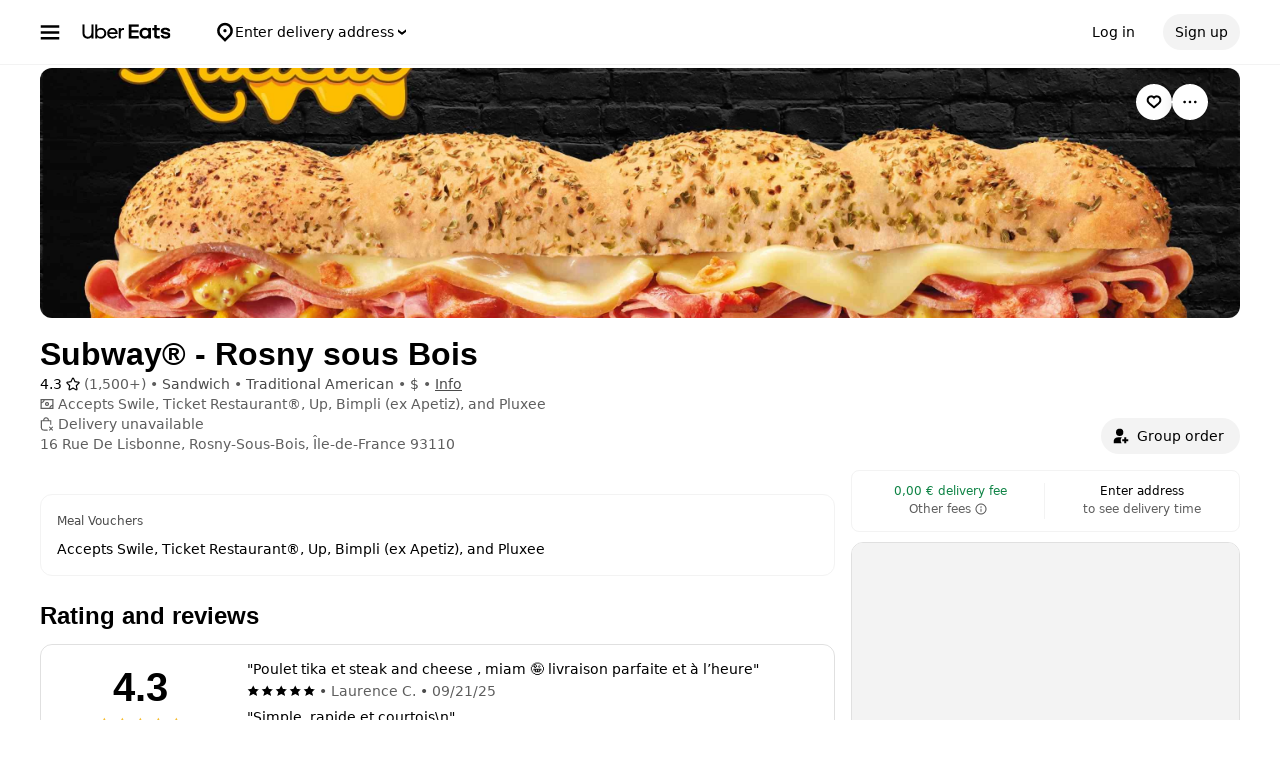

--- FILE ---
content_type: text/html; charset=utf-8
request_url: https://www.google.com/recaptcha/api2/anchor?ar=1&k=6LcP8akUAAAAAMkn2Bo434JdPoTEQpSk2lHODhi0&co=aHR0cHM6Ly93d3cudWJlcmVhdHMuY29tOjQ0Mw..&hl=en&v=PoyoqOPhxBO7pBk68S4YbpHZ&size=invisible&anchor-ms=20000&execute-ms=30000&cb=qymotpgfnu1g
body_size: 48934
content:
<!DOCTYPE HTML><html dir="ltr" lang="en"><head><meta http-equiv="Content-Type" content="text/html; charset=UTF-8">
<meta http-equiv="X-UA-Compatible" content="IE=edge">
<title>reCAPTCHA</title>
<style type="text/css">
/* cyrillic-ext */
@font-face {
  font-family: 'Roboto';
  font-style: normal;
  font-weight: 400;
  font-stretch: 100%;
  src: url(//fonts.gstatic.com/s/roboto/v48/KFO7CnqEu92Fr1ME7kSn66aGLdTylUAMa3GUBHMdazTgWw.woff2) format('woff2');
  unicode-range: U+0460-052F, U+1C80-1C8A, U+20B4, U+2DE0-2DFF, U+A640-A69F, U+FE2E-FE2F;
}
/* cyrillic */
@font-face {
  font-family: 'Roboto';
  font-style: normal;
  font-weight: 400;
  font-stretch: 100%;
  src: url(//fonts.gstatic.com/s/roboto/v48/KFO7CnqEu92Fr1ME7kSn66aGLdTylUAMa3iUBHMdazTgWw.woff2) format('woff2');
  unicode-range: U+0301, U+0400-045F, U+0490-0491, U+04B0-04B1, U+2116;
}
/* greek-ext */
@font-face {
  font-family: 'Roboto';
  font-style: normal;
  font-weight: 400;
  font-stretch: 100%;
  src: url(//fonts.gstatic.com/s/roboto/v48/KFO7CnqEu92Fr1ME7kSn66aGLdTylUAMa3CUBHMdazTgWw.woff2) format('woff2');
  unicode-range: U+1F00-1FFF;
}
/* greek */
@font-face {
  font-family: 'Roboto';
  font-style: normal;
  font-weight: 400;
  font-stretch: 100%;
  src: url(//fonts.gstatic.com/s/roboto/v48/KFO7CnqEu92Fr1ME7kSn66aGLdTylUAMa3-UBHMdazTgWw.woff2) format('woff2');
  unicode-range: U+0370-0377, U+037A-037F, U+0384-038A, U+038C, U+038E-03A1, U+03A3-03FF;
}
/* math */
@font-face {
  font-family: 'Roboto';
  font-style: normal;
  font-weight: 400;
  font-stretch: 100%;
  src: url(//fonts.gstatic.com/s/roboto/v48/KFO7CnqEu92Fr1ME7kSn66aGLdTylUAMawCUBHMdazTgWw.woff2) format('woff2');
  unicode-range: U+0302-0303, U+0305, U+0307-0308, U+0310, U+0312, U+0315, U+031A, U+0326-0327, U+032C, U+032F-0330, U+0332-0333, U+0338, U+033A, U+0346, U+034D, U+0391-03A1, U+03A3-03A9, U+03B1-03C9, U+03D1, U+03D5-03D6, U+03F0-03F1, U+03F4-03F5, U+2016-2017, U+2034-2038, U+203C, U+2040, U+2043, U+2047, U+2050, U+2057, U+205F, U+2070-2071, U+2074-208E, U+2090-209C, U+20D0-20DC, U+20E1, U+20E5-20EF, U+2100-2112, U+2114-2115, U+2117-2121, U+2123-214F, U+2190, U+2192, U+2194-21AE, U+21B0-21E5, U+21F1-21F2, U+21F4-2211, U+2213-2214, U+2216-22FF, U+2308-230B, U+2310, U+2319, U+231C-2321, U+2336-237A, U+237C, U+2395, U+239B-23B7, U+23D0, U+23DC-23E1, U+2474-2475, U+25AF, U+25B3, U+25B7, U+25BD, U+25C1, U+25CA, U+25CC, U+25FB, U+266D-266F, U+27C0-27FF, U+2900-2AFF, U+2B0E-2B11, U+2B30-2B4C, U+2BFE, U+3030, U+FF5B, U+FF5D, U+1D400-1D7FF, U+1EE00-1EEFF;
}
/* symbols */
@font-face {
  font-family: 'Roboto';
  font-style: normal;
  font-weight: 400;
  font-stretch: 100%;
  src: url(//fonts.gstatic.com/s/roboto/v48/KFO7CnqEu92Fr1ME7kSn66aGLdTylUAMaxKUBHMdazTgWw.woff2) format('woff2');
  unicode-range: U+0001-000C, U+000E-001F, U+007F-009F, U+20DD-20E0, U+20E2-20E4, U+2150-218F, U+2190, U+2192, U+2194-2199, U+21AF, U+21E6-21F0, U+21F3, U+2218-2219, U+2299, U+22C4-22C6, U+2300-243F, U+2440-244A, U+2460-24FF, U+25A0-27BF, U+2800-28FF, U+2921-2922, U+2981, U+29BF, U+29EB, U+2B00-2BFF, U+4DC0-4DFF, U+FFF9-FFFB, U+10140-1018E, U+10190-1019C, U+101A0, U+101D0-101FD, U+102E0-102FB, U+10E60-10E7E, U+1D2C0-1D2D3, U+1D2E0-1D37F, U+1F000-1F0FF, U+1F100-1F1AD, U+1F1E6-1F1FF, U+1F30D-1F30F, U+1F315, U+1F31C, U+1F31E, U+1F320-1F32C, U+1F336, U+1F378, U+1F37D, U+1F382, U+1F393-1F39F, U+1F3A7-1F3A8, U+1F3AC-1F3AF, U+1F3C2, U+1F3C4-1F3C6, U+1F3CA-1F3CE, U+1F3D4-1F3E0, U+1F3ED, U+1F3F1-1F3F3, U+1F3F5-1F3F7, U+1F408, U+1F415, U+1F41F, U+1F426, U+1F43F, U+1F441-1F442, U+1F444, U+1F446-1F449, U+1F44C-1F44E, U+1F453, U+1F46A, U+1F47D, U+1F4A3, U+1F4B0, U+1F4B3, U+1F4B9, U+1F4BB, U+1F4BF, U+1F4C8-1F4CB, U+1F4D6, U+1F4DA, U+1F4DF, U+1F4E3-1F4E6, U+1F4EA-1F4ED, U+1F4F7, U+1F4F9-1F4FB, U+1F4FD-1F4FE, U+1F503, U+1F507-1F50B, U+1F50D, U+1F512-1F513, U+1F53E-1F54A, U+1F54F-1F5FA, U+1F610, U+1F650-1F67F, U+1F687, U+1F68D, U+1F691, U+1F694, U+1F698, U+1F6AD, U+1F6B2, U+1F6B9-1F6BA, U+1F6BC, U+1F6C6-1F6CF, U+1F6D3-1F6D7, U+1F6E0-1F6EA, U+1F6F0-1F6F3, U+1F6F7-1F6FC, U+1F700-1F7FF, U+1F800-1F80B, U+1F810-1F847, U+1F850-1F859, U+1F860-1F887, U+1F890-1F8AD, U+1F8B0-1F8BB, U+1F8C0-1F8C1, U+1F900-1F90B, U+1F93B, U+1F946, U+1F984, U+1F996, U+1F9E9, U+1FA00-1FA6F, U+1FA70-1FA7C, U+1FA80-1FA89, U+1FA8F-1FAC6, U+1FACE-1FADC, U+1FADF-1FAE9, U+1FAF0-1FAF8, U+1FB00-1FBFF;
}
/* vietnamese */
@font-face {
  font-family: 'Roboto';
  font-style: normal;
  font-weight: 400;
  font-stretch: 100%;
  src: url(//fonts.gstatic.com/s/roboto/v48/KFO7CnqEu92Fr1ME7kSn66aGLdTylUAMa3OUBHMdazTgWw.woff2) format('woff2');
  unicode-range: U+0102-0103, U+0110-0111, U+0128-0129, U+0168-0169, U+01A0-01A1, U+01AF-01B0, U+0300-0301, U+0303-0304, U+0308-0309, U+0323, U+0329, U+1EA0-1EF9, U+20AB;
}
/* latin-ext */
@font-face {
  font-family: 'Roboto';
  font-style: normal;
  font-weight: 400;
  font-stretch: 100%;
  src: url(//fonts.gstatic.com/s/roboto/v48/KFO7CnqEu92Fr1ME7kSn66aGLdTylUAMa3KUBHMdazTgWw.woff2) format('woff2');
  unicode-range: U+0100-02BA, U+02BD-02C5, U+02C7-02CC, U+02CE-02D7, U+02DD-02FF, U+0304, U+0308, U+0329, U+1D00-1DBF, U+1E00-1E9F, U+1EF2-1EFF, U+2020, U+20A0-20AB, U+20AD-20C0, U+2113, U+2C60-2C7F, U+A720-A7FF;
}
/* latin */
@font-face {
  font-family: 'Roboto';
  font-style: normal;
  font-weight: 400;
  font-stretch: 100%;
  src: url(//fonts.gstatic.com/s/roboto/v48/KFO7CnqEu92Fr1ME7kSn66aGLdTylUAMa3yUBHMdazQ.woff2) format('woff2');
  unicode-range: U+0000-00FF, U+0131, U+0152-0153, U+02BB-02BC, U+02C6, U+02DA, U+02DC, U+0304, U+0308, U+0329, U+2000-206F, U+20AC, U+2122, U+2191, U+2193, U+2212, U+2215, U+FEFF, U+FFFD;
}
/* cyrillic-ext */
@font-face {
  font-family: 'Roboto';
  font-style: normal;
  font-weight: 500;
  font-stretch: 100%;
  src: url(//fonts.gstatic.com/s/roboto/v48/KFO7CnqEu92Fr1ME7kSn66aGLdTylUAMa3GUBHMdazTgWw.woff2) format('woff2');
  unicode-range: U+0460-052F, U+1C80-1C8A, U+20B4, U+2DE0-2DFF, U+A640-A69F, U+FE2E-FE2F;
}
/* cyrillic */
@font-face {
  font-family: 'Roboto';
  font-style: normal;
  font-weight: 500;
  font-stretch: 100%;
  src: url(//fonts.gstatic.com/s/roboto/v48/KFO7CnqEu92Fr1ME7kSn66aGLdTylUAMa3iUBHMdazTgWw.woff2) format('woff2');
  unicode-range: U+0301, U+0400-045F, U+0490-0491, U+04B0-04B1, U+2116;
}
/* greek-ext */
@font-face {
  font-family: 'Roboto';
  font-style: normal;
  font-weight: 500;
  font-stretch: 100%;
  src: url(//fonts.gstatic.com/s/roboto/v48/KFO7CnqEu92Fr1ME7kSn66aGLdTylUAMa3CUBHMdazTgWw.woff2) format('woff2');
  unicode-range: U+1F00-1FFF;
}
/* greek */
@font-face {
  font-family: 'Roboto';
  font-style: normal;
  font-weight: 500;
  font-stretch: 100%;
  src: url(//fonts.gstatic.com/s/roboto/v48/KFO7CnqEu92Fr1ME7kSn66aGLdTylUAMa3-UBHMdazTgWw.woff2) format('woff2');
  unicode-range: U+0370-0377, U+037A-037F, U+0384-038A, U+038C, U+038E-03A1, U+03A3-03FF;
}
/* math */
@font-face {
  font-family: 'Roboto';
  font-style: normal;
  font-weight: 500;
  font-stretch: 100%;
  src: url(//fonts.gstatic.com/s/roboto/v48/KFO7CnqEu92Fr1ME7kSn66aGLdTylUAMawCUBHMdazTgWw.woff2) format('woff2');
  unicode-range: U+0302-0303, U+0305, U+0307-0308, U+0310, U+0312, U+0315, U+031A, U+0326-0327, U+032C, U+032F-0330, U+0332-0333, U+0338, U+033A, U+0346, U+034D, U+0391-03A1, U+03A3-03A9, U+03B1-03C9, U+03D1, U+03D5-03D6, U+03F0-03F1, U+03F4-03F5, U+2016-2017, U+2034-2038, U+203C, U+2040, U+2043, U+2047, U+2050, U+2057, U+205F, U+2070-2071, U+2074-208E, U+2090-209C, U+20D0-20DC, U+20E1, U+20E5-20EF, U+2100-2112, U+2114-2115, U+2117-2121, U+2123-214F, U+2190, U+2192, U+2194-21AE, U+21B0-21E5, U+21F1-21F2, U+21F4-2211, U+2213-2214, U+2216-22FF, U+2308-230B, U+2310, U+2319, U+231C-2321, U+2336-237A, U+237C, U+2395, U+239B-23B7, U+23D0, U+23DC-23E1, U+2474-2475, U+25AF, U+25B3, U+25B7, U+25BD, U+25C1, U+25CA, U+25CC, U+25FB, U+266D-266F, U+27C0-27FF, U+2900-2AFF, U+2B0E-2B11, U+2B30-2B4C, U+2BFE, U+3030, U+FF5B, U+FF5D, U+1D400-1D7FF, U+1EE00-1EEFF;
}
/* symbols */
@font-face {
  font-family: 'Roboto';
  font-style: normal;
  font-weight: 500;
  font-stretch: 100%;
  src: url(//fonts.gstatic.com/s/roboto/v48/KFO7CnqEu92Fr1ME7kSn66aGLdTylUAMaxKUBHMdazTgWw.woff2) format('woff2');
  unicode-range: U+0001-000C, U+000E-001F, U+007F-009F, U+20DD-20E0, U+20E2-20E4, U+2150-218F, U+2190, U+2192, U+2194-2199, U+21AF, U+21E6-21F0, U+21F3, U+2218-2219, U+2299, U+22C4-22C6, U+2300-243F, U+2440-244A, U+2460-24FF, U+25A0-27BF, U+2800-28FF, U+2921-2922, U+2981, U+29BF, U+29EB, U+2B00-2BFF, U+4DC0-4DFF, U+FFF9-FFFB, U+10140-1018E, U+10190-1019C, U+101A0, U+101D0-101FD, U+102E0-102FB, U+10E60-10E7E, U+1D2C0-1D2D3, U+1D2E0-1D37F, U+1F000-1F0FF, U+1F100-1F1AD, U+1F1E6-1F1FF, U+1F30D-1F30F, U+1F315, U+1F31C, U+1F31E, U+1F320-1F32C, U+1F336, U+1F378, U+1F37D, U+1F382, U+1F393-1F39F, U+1F3A7-1F3A8, U+1F3AC-1F3AF, U+1F3C2, U+1F3C4-1F3C6, U+1F3CA-1F3CE, U+1F3D4-1F3E0, U+1F3ED, U+1F3F1-1F3F3, U+1F3F5-1F3F7, U+1F408, U+1F415, U+1F41F, U+1F426, U+1F43F, U+1F441-1F442, U+1F444, U+1F446-1F449, U+1F44C-1F44E, U+1F453, U+1F46A, U+1F47D, U+1F4A3, U+1F4B0, U+1F4B3, U+1F4B9, U+1F4BB, U+1F4BF, U+1F4C8-1F4CB, U+1F4D6, U+1F4DA, U+1F4DF, U+1F4E3-1F4E6, U+1F4EA-1F4ED, U+1F4F7, U+1F4F9-1F4FB, U+1F4FD-1F4FE, U+1F503, U+1F507-1F50B, U+1F50D, U+1F512-1F513, U+1F53E-1F54A, U+1F54F-1F5FA, U+1F610, U+1F650-1F67F, U+1F687, U+1F68D, U+1F691, U+1F694, U+1F698, U+1F6AD, U+1F6B2, U+1F6B9-1F6BA, U+1F6BC, U+1F6C6-1F6CF, U+1F6D3-1F6D7, U+1F6E0-1F6EA, U+1F6F0-1F6F3, U+1F6F7-1F6FC, U+1F700-1F7FF, U+1F800-1F80B, U+1F810-1F847, U+1F850-1F859, U+1F860-1F887, U+1F890-1F8AD, U+1F8B0-1F8BB, U+1F8C0-1F8C1, U+1F900-1F90B, U+1F93B, U+1F946, U+1F984, U+1F996, U+1F9E9, U+1FA00-1FA6F, U+1FA70-1FA7C, U+1FA80-1FA89, U+1FA8F-1FAC6, U+1FACE-1FADC, U+1FADF-1FAE9, U+1FAF0-1FAF8, U+1FB00-1FBFF;
}
/* vietnamese */
@font-face {
  font-family: 'Roboto';
  font-style: normal;
  font-weight: 500;
  font-stretch: 100%;
  src: url(//fonts.gstatic.com/s/roboto/v48/KFO7CnqEu92Fr1ME7kSn66aGLdTylUAMa3OUBHMdazTgWw.woff2) format('woff2');
  unicode-range: U+0102-0103, U+0110-0111, U+0128-0129, U+0168-0169, U+01A0-01A1, U+01AF-01B0, U+0300-0301, U+0303-0304, U+0308-0309, U+0323, U+0329, U+1EA0-1EF9, U+20AB;
}
/* latin-ext */
@font-face {
  font-family: 'Roboto';
  font-style: normal;
  font-weight: 500;
  font-stretch: 100%;
  src: url(//fonts.gstatic.com/s/roboto/v48/KFO7CnqEu92Fr1ME7kSn66aGLdTylUAMa3KUBHMdazTgWw.woff2) format('woff2');
  unicode-range: U+0100-02BA, U+02BD-02C5, U+02C7-02CC, U+02CE-02D7, U+02DD-02FF, U+0304, U+0308, U+0329, U+1D00-1DBF, U+1E00-1E9F, U+1EF2-1EFF, U+2020, U+20A0-20AB, U+20AD-20C0, U+2113, U+2C60-2C7F, U+A720-A7FF;
}
/* latin */
@font-face {
  font-family: 'Roboto';
  font-style: normal;
  font-weight: 500;
  font-stretch: 100%;
  src: url(//fonts.gstatic.com/s/roboto/v48/KFO7CnqEu92Fr1ME7kSn66aGLdTylUAMa3yUBHMdazQ.woff2) format('woff2');
  unicode-range: U+0000-00FF, U+0131, U+0152-0153, U+02BB-02BC, U+02C6, U+02DA, U+02DC, U+0304, U+0308, U+0329, U+2000-206F, U+20AC, U+2122, U+2191, U+2193, U+2212, U+2215, U+FEFF, U+FFFD;
}
/* cyrillic-ext */
@font-face {
  font-family: 'Roboto';
  font-style: normal;
  font-weight: 900;
  font-stretch: 100%;
  src: url(//fonts.gstatic.com/s/roboto/v48/KFO7CnqEu92Fr1ME7kSn66aGLdTylUAMa3GUBHMdazTgWw.woff2) format('woff2');
  unicode-range: U+0460-052F, U+1C80-1C8A, U+20B4, U+2DE0-2DFF, U+A640-A69F, U+FE2E-FE2F;
}
/* cyrillic */
@font-face {
  font-family: 'Roboto';
  font-style: normal;
  font-weight: 900;
  font-stretch: 100%;
  src: url(//fonts.gstatic.com/s/roboto/v48/KFO7CnqEu92Fr1ME7kSn66aGLdTylUAMa3iUBHMdazTgWw.woff2) format('woff2');
  unicode-range: U+0301, U+0400-045F, U+0490-0491, U+04B0-04B1, U+2116;
}
/* greek-ext */
@font-face {
  font-family: 'Roboto';
  font-style: normal;
  font-weight: 900;
  font-stretch: 100%;
  src: url(//fonts.gstatic.com/s/roboto/v48/KFO7CnqEu92Fr1ME7kSn66aGLdTylUAMa3CUBHMdazTgWw.woff2) format('woff2');
  unicode-range: U+1F00-1FFF;
}
/* greek */
@font-face {
  font-family: 'Roboto';
  font-style: normal;
  font-weight: 900;
  font-stretch: 100%;
  src: url(//fonts.gstatic.com/s/roboto/v48/KFO7CnqEu92Fr1ME7kSn66aGLdTylUAMa3-UBHMdazTgWw.woff2) format('woff2');
  unicode-range: U+0370-0377, U+037A-037F, U+0384-038A, U+038C, U+038E-03A1, U+03A3-03FF;
}
/* math */
@font-face {
  font-family: 'Roboto';
  font-style: normal;
  font-weight: 900;
  font-stretch: 100%;
  src: url(//fonts.gstatic.com/s/roboto/v48/KFO7CnqEu92Fr1ME7kSn66aGLdTylUAMawCUBHMdazTgWw.woff2) format('woff2');
  unicode-range: U+0302-0303, U+0305, U+0307-0308, U+0310, U+0312, U+0315, U+031A, U+0326-0327, U+032C, U+032F-0330, U+0332-0333, U+0338, U+033A, U+0346, U+034D, U+0391-03A1, U+03A3-03A9, U+03B1-03C9, U+03D1, U+03D5-03D6, U+03F0-03F1, U+03F4-03F5, U+2016-2017, U+2034-2038, U+203C, U+2040, U+2043, U+2047, U+2050, U+2057, U+205F, U+2070-2071, U+2074-208E, U+2090-209C, U+20D0-20DC, U+20E1, U+20E5-20EF, U+2100-2112, U+2114-2115, U+2117-2121, U+2123-214F, U+2190, U+2192, U+2194-21AE, U+21B0-21E5, U+21F1-21F2, U+21F4-2211, U+2213-2214, U+2216-22FF, U+2308-230B, U+2310, U+2319, U+231C-2321, U+2336-237A, U+237C, U+2395, U+239B-23B7, U+23D0, U+23DC-23E1, U+2474-2475, U+25AF, U+25B3, U+25B7, U+25BD, U+25C1, U+25CA, U+25CC, U+25FB, U+266D-266F, U+27C0-27FF, U+2900-2AFF, U+2B0E-2B11, U+2B30-2B4C, U+2BFE, U+3030, U+FF5B, U+FF5D, U+1D400-1D7FF, U+1EE00-1EEFF;
}
/* symbols */
@font-face {
  font-family: 'Roboto';
  font-style: normal;
  font-weight: 900;
  font-stretch: 100%;
  src: url(//fonts.gstatic.com/s/roboto/v48/KFO7CnqEu92Fr1ME7kSn66aGLdTylUAMaxKUBHMdazTgWw.woff2) format('woff2');
  unicode-range: U+0001-000C, U+000E-001F, U+007F-009F, U+20DD-20E0, U+20E2-20E4, U+2150-218F, U+2190, U+2192, U+2194-2199, U+21AF, U+21E6-21F0, U+21F3, U+2218-2219, U+2299, U+22C4-22C6, U+2300-243F, U+2440-244A, U+2460-24FF, U+25A0-27BF, U+2800-28FF, U+2921-2922, U+2981, U+29BF, U+29EB, U+2B00-2BFF, U+4DC0-4DFF, U+FFF9-FFFB, U+10140-1018E, U+10190-1019C, U+101A0, U+101D0-101FD, U+102E0-102FB, U+10E60-10E7E, U+1D2C0-1D2D3, U+1D2E0-1D37F, U+1F000-1F0FF, U+1F100-1F1AD, U+1F1E6-1F1FF, U+1F30D-1F30F, U+1F315, U+1F31C, U+1F31E, U+1F320-1F32C, U+1F336, U+1F378, U+1F37D, U+1F382, U+1F393-1F39F, U+1F3A7-1F3A8, U+1F3AC-1F3AF, U+1F3C2, U+1F3C4-1F3C6, U+1F3CA-1F3CE, U+1F3D4-1F3E0, U+1F3ED, U+1F3F1-1F3F3, U+1F3F5-1F3F7, U+1F408, U+1F415, U+1F41F, U+1F426, U+1F43F, U+1F441-1F442, U+1F444, U+1F446-1F449, U+1F44C-1F44E, U+1F453, U+1F46A, U+1F47D, U+1F4A3, U+1F4B0, U+1F4B3, U+1F4B9, U+1F4BB, U+1F4BF, U+1F4C8-1F4CB, U+1F4D6, U+1F4DA, U+1F4DF, U+1F4E3-1F4E6, U+1F4EA-1F4ED, U+1F4F7, U+1F4F9-1F4FB, U+1F4FD-1F4FE, U+1F503, U+1F507-1F50B, U+1F50D, U+1F512-1F513, U+1F53E-1F54A, U+1F54F-1F5FA, U+1F610, U+1F650-1F67F, U+1F687, U+1F68D, U+1F691, U+1F694, U+1F698, U+1F6AD, U+1F6B2, U+1F6B9-1F6BA, U+1F6BC, U+1F6C6-1F6CF, U+1F6D3-1F6D7, U+1F6E0-1F6EA, U+1F6F0-1F6F3, U+1F6F7-1F6FC, U+1F700-1F7FF, U+1F800-1F80B, U+1F810-1F847, U+1F850-1F859, U+1F860-1F887, U+1F890-1F8AD, U+1F8B0-1F8BB, U+1F8C0-1F8C1, U+1F900-1F90B, U+1F93B, U+1F946, U+1F984, U+1F996, U+1F9E9, U+1FA00-1FA6F, U+1FA70-1FA7C, U+1FA80-1FA89, U+1FA8F-1FAC6, U+1FACE-1FADC, U+1FADF-1FAE9, U+1FAF0-1FAF8, U+1FB00-1FBFF;
}
/* vietnamese */
@font-face {
  font-family: 'Roboto';
  font-style: normal;
  font-weight: 900;
  font-stretch: 100%;
  src: url(//fonts.gstatic.com/s/roboto/v48/KFO7CnqEu92Fr1ME7kSn66aGLdTylUAMa3OUBHMdazTgWw.woff2) format('woff2');
  unicode-range: U+0102-0103, U+0110-0111, U+0128-0129, U+0168-0169, U+01A0-01A1, U+01AF-01B0, U+0300-0301, U+0303-0304, U+0308-0309, U+0323, U+0329, U+1EA0-1EF9, U+20AB;
}
/* latin-ext */
@font-face {
  font-family: 'Roboto';
  font-style: normal;
  font-weight: 900;
  font-stretch: 100%;
  src: url(//fonts.gstatic.com/s/roboto/v48/KFO7CnqEu92Fr1ME7kSn66aGLdTylUAMa3KUBHMdazTgWw.woff2) format('woff2');
  unicode-range: U+0100-02BA, U+02BD-02C5, U+02C7-02CC, U+02CE-02D7, U+02DD-02FF, U+0304, U+0308, U+0329, U+1D00-1DBF, U+1E00-1E9F, U+1EF2-1EFF, U+2020, U+20A0-20AB, U+20AD-20C0, U+2113, U+2C60-2C7F, U+A720-A7FF;
}
/* latin */
@font-face {
  font-family: 'Roboto';
  font-style: normal;
  font-weight: 900;
  font-stretch: 100%;
  src: url(//fonts.gstatic.com/s/roboto/v48/KFO7CnqEu92Fr1ME7kSn66aGLdTylUAMa3yUBHMdazQ.woff2) format('woff2');
  unicode-range: U+0000-00FF, U+0131, U+0152-0153, U+02BB-02BC, U+02C6, U+02DA, U+02DC, U+0304, U+0308, U+0329, U+2000-206F, U+20AC, U+2122, U+2191, U+2193, U+2212, U+2215, U+FEFF, U+FFFD;
}

</style>
<link rel="stylesheet" type="text/css" href="https://www.gstatic.com/recaptcha/releases/PoyoqOPhxBO7pBk68S4YbpHZ/styles__ltr.css">
<script nonce="yeXG_Cku5Alyb4B6lsJE-A" type="text/javascript">window['__recaptcha_api'] = 'https://www.google.com/recaptcha/api2/';</script>
<script type="text/javascript" src="https://www.gstatic.com/recaptcha/releases/PoyoqOPhxBO7pBk68S4YbpHZ/recaptcha__en.js" nonce="yeXG_Cku5Alyb4B6lsJE-A">
      
    </script></head>
<body><div id="rc-anchor-alert" class="rc-anchor-alert"></div>
<input type="hidden" id="recaptcha-token" value="[base64]">
<script type="text/javascript" nonce="yeXG_Cku5Alyb4B6lsJE-A">
      recaptcha.anchor.Main.init("[\x22ainput\x22,[\x22bgdata\x22,\x22\x22,\[base64]/[base64]/[base64]/[base64]/[base64]/UltsKytdPUU6KEU8MjA0OD9SW2wrK109RT4+NnwxOTI6KChFJjY0NTEyKT09NTUyOTYmJk0rMTxjLmxlbmd0aCYmKGMuY2hhckNvZGVBdChNKzEpJjY0NTEyKT09NTYzMjA/[base64]/[base64]/[base64]/[base64]/[base64]/[base64]/[base64]\x22,\[base64]\\u003d\\u003d\x22,\x22bkpRw7bDrsKkb0EwW8OZwqYIw4oFw4QlEi5FdyMQAcKoasOXwrrDtcK5wo/Cu0HDgcOHFcKrEcKhEcKOw5zDmcKcw7HCvy7CmSwPJV9kfk/DlMO+e8OjIsKrDsKgwoMFCnxSakPCmw/CkkRMwozDoUR+dMKxwoXDl8KiwrtVw4Vnwr/[base64]/Cp8KuFsONGsKUwqDCvcK2w4pZw4TCncKlw5FsdcK7XcOhJcO/w57Cn07CoMO7NCzDokHCqlwcwqjCjMKkKsODwpUzwos0IlYawqoFBcKlw44NNVMTwoEgwofDnVjCn8K2FHwSw5XCkypmGsOEwr/DusORwrrCpHDDisKPXDh2wrfDjWBHPMOqwopPwrHCo8O8w4Zyw5dhwqTCv1RDUyXCicOiDAhUw63ClcKwPxR0wqDCrGbCgSoePBzCm2wyAhTCvWXCoTlOEk/CkMO8w7zCoD7CuGU/[base64]/MQ3CucKSdsOGQypMwpXDsMKfwrXDvsKXw5jDlcK1w4lawrvCtcOFXcOpbcObw753woAIwqYnCEbDlsOzTcOFw7wuw49UwoIzDyNqw4FEw6JRIcO/AndkwrDDmcOfw7zDj8KLcDvDsC3Cuy/DoXbClcKwEsOCGR7Dk8OrK8K4wq5aFArCmnfDjiLCgVcwwq/CtBgxwpbCkMKqwrNEwpRYBmbDhMOEwrEZGl8sV8O+wrDDusK4CsOzGcKbw4c2HcOqw47DiMKyUABTw6DClg91aTt0w63CtcOaEcOrdzDCt0tQwrt6DnvCk8Ktw7phQxJ7V8O2woobU8KKL8Kqw5s5w4JjTSfCrH90wrvCj8KWH24Rw4g9wrcoRcK/w6PCrFzDocO7U8K7wqnCqR9RADnDsMOwwq/ChULChV8Ow6F9DXHCrMOqwrgHasOtAsK3MGlewpPDkHINw5pUV1/DqMOvLUJxwrNyw6jCmsKdw4MNwq/[base64]/w48oWMOmwq/DmMKaLsOKwpnDt8OgwrfChhHCs3xOZXvDosK5A2hCwqTDv8K5wr9ew6rDvsKewrfClWpKVkM6w74/wpTCrQw6w4Qcw6sPw5DDocOnWcKgWMK3wpzCuMKyw4TCu2JOw53CosO1cSgsOcKhJhLDhhvCoA7CvcKmUcKZw4jDhcORc1vCiMK2w58bDcKtw4vDqmLCvMKCJVbDvk3Cqi3Dn0PDs8Osw5R+w6bChjTCsWQ3wp8pw6N7B8KtU8OGw51SwqhcwqDCuWvDn1cMw53DgS/CvELDsh4mwqbDncKTw5B/ZS/DkR7ChsOAw7YAw7nDlMK7wrXCtEDCicOLwr7DgcOPw7w6GTbCk13DniI9Fm/[base64]/[base64]/[base64]/ChlrDlcORcyVtGBrDhMOCY2HCpsOawqjDvg/Cs1/DrMK+wqtwBhQgK8KcXXxbw6kmw5tJSMOJwqJZVEnCgMKDw7/[base64]/Dh8KPSjHCtcO1KMOJbmVJW8OlUDLCphkQw6/DgwXDvEfCnCPDsRPDtkUwwqLDvRfDlMKkMDMILsK4wplCwqYCw4DDkQE8w7RjDMK6WzXCksKxNcOpY2jCqD/[base64]/[base64]/CkcOKY8ODdAvCtCAsw4/ClcOSw6TDgcKswo8QVsKbCgfDiMOLw7sTw7XDvz7DjsOhZsKeEcKYXsORVFl2wot4IMOHN0zDksOrVgfCmHHDqzAVRcO+w7oiwrNSwqd4w5Bswq9Cw5pZf2wtw51Tw75kGEjCqcKnUMKtd8KXLMOVa8OefG3Dtys/w6FNfgfCh8OGC3MiaMKHdR/CosOcSsO2wpXDq8O4dS/Cj8O8Ik7Ch8O8w6bCuMOAw7Ute8K9w7VrLD7Dmg/Cs1bDucOQeMK/fMOlXXQEwqPDij5bwrXChBZORsO+w4QdFFgVw5vDocO0WMOpdAkaLHPDgsKwwot6w4TDgTXCr3rCtFjDomZ9w7/Cs8O9w6sEGcOAw5nCocKhw6EDfcKxwrrCoMKnbcO6ZcO4w7ZIFDxAwqbDi1rDjMORXMObwp0Wwq1WPcOjccOaw7YVw6kCcifDkDNww7PCkCEXw5FXOmXCp8OMw43Dvn/Coz53QsO4VSjCuMO4worCt8OVwoPCtkQVPsK6wqd3cBLCiMOrwpgJExkuw4XDj8K5GsOUwpp+QS7CjMKRwo0Qw4FLaMKiw5PDssOfwrrDoMOmYGTDoUFeEGPDlktWFSo2VcOww4YESMKFT8KnacOAw4YHS8K4wrsUK8K8U8KBeVYOw6bCg8KZbMOzcwU/Q8Kzf8OLwpzDoAkmGFVfw619w5HDk8KBw4k8P8OPGsObwrMOw5/Cl8OxwoJ/[base64]/w4vCoiQAw4bCmMKEwrXDtTIQwopYwp9uJcK4w6/[base64]/CrnvDo8KWw5oCY8KAw6gwOMO5w7zDs8K7BsO2wpBhw5hVwrLCmhLCkyfDisKpFsKWUMO2wpHDpVwDd2stw5bCmsOCfcKLw7IBM8OgJS/CmMK5w5/[base64]/Cq8KaKiTClzMFwp/CscKCUMKXwp5tw4HDosOhCTNzRMOOw5vCs8OWdgsrc8OWwo5gwpvDqHrCn8O9woxdScKpe8O/GMKuwrHCvMOmA3pRw5M0w6UAwoHChmXCnMKEC8O4w6XDkywzwq97wqZIwpJEw6HDp1zDryjChl9Iw77CgcOEwoLDimrClcKgwqTDnlDCnQXCkCbDkcODeEjDhATDv8Ovwp/CucOgMMKlGcKYDcOeQsKsw4rCh8OmwrbClUUoJTsEf2lMc8KNAcOjw7HCssOUwoVHwqbDuE85HcKybi9vC8OjVwxmw5IowrMDb8KSZsObB8KdeMOvCMK/w50vW3TDlcOAw5Y4bcKJwqtsw5/[base64]/w4lHI1ETESTDpS8AJzjDoirCgzwMwpsbw63CrxooFsKRIcOyUcOnw5rDhkwnBnTCkMONwrEsw7hjwrHCp8KDwrNmfnoHdcK3VcKYwp9/wp1YwpEUF8Kkwr16wqhlwosWwrjDqMOVfcK8WAkywp/Cr8KESMK1ERzCocOKw5/DgMKOwoopXMODwrTCoxHDp8Kxw7fDsMOsQsOcwrfCisOiAMKJwprDu8ObWMOewrRgPcKkwpLCqcOAesOGT8OfAjfDj1kLw5B8w4fCq8KFBcKjw6HDqxJtwonCvMK7wrx8finCpsOfasOywobCmmvCvTczwoIgwowzw4l9DxnCi2UmwrPCg8KpVsK8Nm/DgMKuwoQTw67DgXcYwpdIYQDDpmDCgD5bwo8Awqsgw4ZYMUXClsKww54/QAo8YlQYRWpldMKXUSkkw6Z/w7fCisOYwpxpPmxbw6MEOj91wpDDh8OrJlHCiUx6F8K0Vk13c8Onw4/DhMO/wp9dV8KbcEdgOsK+W8Opwr4QaMOZcQPCq8KvwoDDrMOZZMOsbwvCmMKNw5/[base64]/[base64]/CnEHDhwDCksOkwqgKcVfCuhvCjnpvwogfw5V4w61TTHNPwpEZb8OKwpN/wpxzAlfCksKfw4HDncOSw78veS/ChRQmQMKzX8O3w6RUwofDtMOYNMO6w7/DqmDDnC7CoUbCoVvDoMKVDE/DjQ02B3rCh8OMwoHDvMKhwqrDg8O2wqzDpTIbSCFFwovDlhtEEXVYHHk5QMO8w7TCilsgwqbDmndHwoZERsK5D8O1wqfCkcO/[base64]/wocOwrXDq8OcdVbCmMKjZHnCox3DgSXDmcOXwp3ClMOhWcOxFMOAwpxqKsOWF8ODw5Q9ZiLDiF3DnMOzw7bCmlscIsKuw4cHEX4STyQCw7/Cr2XCgEkGC3fDn3fCqsK3w4DDu8ONw5vCsGROwobDi0bDisOXw57Du15Uw7ReJMO3w4bCkEEbwp7DqMKMw5lywoTDuSzDtk/DrjHCm8ObworCuhXDl8KWWcO7WSnDhMO/[base64]/Dj8Klw49Xw4fDqcKdwpjCqcK9w5VfcVbDrsOCWcOwwoDDjQdJwpLCnQtnw5IwwoAtAsKOwrEVw753wqrDjhdLwpPClcO5QGfCtgdQbA80w4YMBcKYBFcCwphzw47DkMOPEcKdTsOTbz/DjcKUam/Du8KSJyllRsODwo3DvzTDvDYKH8OSMU/CjcKcIWMrY8Oaw57DmcOWKRNowoXDgDrDnMKbwoLCqsOKw7kXwpPCkj8Mw49VwoBOw4M2dSzDsMKEwpwzwqNXBVtIw5I5KsKNw4/Cjj1UG8OPSsKNHMOnw7rDscOVKMK+CsKDw5vCoAXDkEfCoiPCmMK8wrrCtcKVY0HDln9Ob8OJwofCq0d4RihUZENKTcO2wqQIKDgvXkhow4Nuwo8VwptMTMKJwrw5U8O4wo9/[base64]/wr3Dhk5zQ8Odw7cRJiwBw4F5w4MkOcOEw5YFwq4OBV9xw41HScK4w7LCgsOCw6QCJsOXw6nDosOAwrUvPxHCtMKNZ8KwQBLDmwoowqjDtz/CkkxywojClMKEJsKcHgfDg8K1w5YaBsOMwrLDgBAiw7QpOcOlEcK2w67DoMKFMMKiw412MsOpAsOAK0B6wqLDiSvDgmfCrRfCvyDClCBHVlIsZEtNwojDqsO/[base64]/Cj0dWHS/[base64]/GRTChVvDlAE6ahnDqMOZw73DlDU/ZGQyCcKHwqZ2wpRBw7jCtko0IF/CrR7DrcK1GyLDrMOrwoUqw5cswrkxwp9Kf8Kbd08HVsOswrbCnVYAw63DjMOIwr4qUcKTO8Ovw64RwqLDiiXCtMKow7vCr8OCwpN3w73Dp8KkYztww4rCjcKzw68oFcO0cCQHw4APMTfDoMOGwpNbesOiKQVzw5/DuGt9cnRcJMOKwr/Doltnwr40ecKwfcKmwp/DnR7Crj7CmsK6dMOOTizCoMKFwrPCuRQTwoxQw4sUK8KpwoAhWgjCoE8iTjZfTsKYw6TCtQxCaXANwoHCkMKIV8O0woDDnn/Di3XDsMOEwpQiTDVcwrM9FcKiEcKGw5HDrWg/[base64]/w6dPUnHDqHVNw4pXXXPDnw7DnMO+fX58SsKJN8KfwprDi1xzw5DCnCnDsCjCn8OFwp0AWnXCkMK+Sz5ywpo5wo0Ww53CosKdBQh+w6XCgsKMw5tBVlbDtsKqw5jCl3oww7jDg8KaZgMwaMONLsODw7/DjBvDtMOawr/CqcO9FsKvQ8KRUMKXw4HCuVrCuU4ewp/CskJZKylWwpgbZykFw7LCk0TDmcKtDsOdV8O/b8OrwoXCqMKiecOfwqPDvsOwVsOEw5jDpcKvfxHDtC3DnlnDiDV5dQMrwojDtXLCqcOJw6XDr8Owwq96FMKKwrt9TSVmwrl5w7Z7wpbDvAM3wqbClT8PPsOlwrLChMKdc3TCqsO+CMOiKMK6KjkgdUvCgsKPT8KkwqZxw6HCsiE/wrgvw7HCvcKQbUVzbHUmwpfDsT3ClUjCnHDCk8OxM8K1w7LDrgbDjMK4Zg/DjQZpwpUhT8O7w6nDvcOrJsOwwprCi8KRK0DChlTCsBLCtXXDrFstw58HGMOIfMKkwo4KYMKrwpXCgcKaw69RLW7Dv8OFMlRbbcO5OsO+bgnCrEXCrMOzw5spNnjCnid8wq4/[base64]/CrMOUZTY9U1DCr8O6IA5XATMuZ8KSw5/Ds0/[base64]/CiMOxL3xkXFTDilsDwrbDpSw/fcO6BMOzw67DnsKiwqLDv8K6w6Qxe8OCw6HCpsKOasOiwp4oVcKVw57Ch8O2CcKbPAfCuifDqMOKwpUdYhpzYMKuw5/DosOFwo9Qw7lRwqgBwp5Awqgbw6psAMKiLVgkwqrCgsOiwpHCoMKVexQzwpfDhcOsw7pBczfCjcODwrkHUMKmKhRcNsKLBSdvwppiMsOoUQlSZsKFw4FbKsKTXhPCqFBAw6JnwpTDlMO/w4rCilXCmMK9BcKSwrHCvcKMfjfDksK+wpXClgLCu3wcw5HDqAIgw5hERxXCicK/wr3Du0rCk0XCscKTw4drwr0LwqwwwrobwpHDuygxSsOhNcOwwrPCvHssw5dvw4h4c8OBwo/DjSnClcOBC8O7YsKvwpXDunvDhSRlw4PCscO+w5gtwqdBwrPCisO7dBzDoFJWE2DCujPCnCTDqChUBifCtsKmBjlUwqzCp2zDisOQNcKxPU11csKcQ8KEw7vDo2jCm8K9S8O3w7XChcOSw5haOwXCjMKxw5EMw57DvcOgOcK9X8Ksw4/DvcOewpsRTsOOccOGYMOEwo1Bw4R8dRteZTbDlMO+I1HCvcO0wol4wrLDocOcdHLDvmFywr/CsFo9NGwsLcK9csK6Q3cdw6zDpmB+w43CiDNUDMOXdU/DoMOkwpcBwo9Fw4oYw4PCvMOcwoDCvGXCtnVOw65ed8ODdkrDs8OVMMOzPQ/Dghw/wq3CkWXDm8Oiw6TCuEZSGAzCtMKOw6tFScKkwpdpwrzDtDTDvBUOw4QHw7MPwqDDuiBNw6kMasKrfQQaZSvDg8OFQQLCu8O0w6BswpR4w7zCqMO8w4g3WMO9w5ovIh/DpMK0w6wTwoMef8OVw49cLcK9wrzCjWjDijzCq8Orw5BVR3N3wrtCQcOnWncuw4IgVMK2w5XCqnpDbsKZQcKQJcO4FMO8bSjDtgfDm8OwYMKIJHpFwoRVGyXDncKKwrENU8KWEcKEw5LDvDDCiBDDrg8cBsKAZcK4woPDtl7CuCRwKx/[base64]/DucKiwrLDi8O5w5FswrttBw7CggzDgy93wqrDv0UudGzDmVo+YQE9wpXDmMKxw4wqw4jCrcOEV8KCMsOmfcKqfxMLwrfDgxbDhyLDqgzDtx3CucKWCMO3cTUQOElxFsObw6xPw5FGQsKkwq7DlW8iGDAHw7PCiUAuej/CpCUGwqzCnTUvIcKBOMKYwrHDhGxLwqUVw4/Cg8O3wpnCqzVKwqR/w6o8wrrDuR4Bw7EHIn0lwroeT8KUw4jCuwAVw7Vne8OVwpfCqsKwwobCs1ghfXQlPj/CrcKFSyfDiBdcRcOcE8KZwrhtw4bCicO/FAE/G8KiQMKXXsOjw4xLwrfDhMOsY8K8K8O5wopJcGQww7gbwrpkfQgLHUjCt8KQZ1LDtsKUwp3CrzjCvMK8wq3DmgoQBSIGwpbDq8OFKToTw5F1bwcuNUXDmwgMw5DCicOSIB8gQUlSwrzChRPCriTCocKmw5LDlgZCw7Zuw7w/[base64]/w54TRH/DlMKoYDI5Q1RbSHBPYhxXwr1ewqbCrQYzw6EQw6NDwrEMw5oSw5x+wotww5nDoijCtx9uw5rDgkQbHQ1HbFgFw4NTYGIlbkPCocO8w6DDiWTDrmLDqzHCh1ktCXl6RsOLwoXDnh9OZsKWw5Nmwr/DrMOzw7NHwrJgP8OVA8KWKyvCtcKEwocrMsKsw5k5wprCkAbCs8OtLSzCn2wEWwnCiMOEasKVw60xw5TCksO/w63CnMO3G8KYwpALw4PCnD3DtsKXwpXDhsOHwrdDwq4AQndLw6oyEsOuS8Odwr1two3CpsOIw6pmXA/Ch8O8w7PChjjDusK5OcOdw5rDncOQw7XCh8KLw6zDpGkCPUxhGMO9Y3XDvDLCigYMegNiYsO2w53CjcKgJsKPw54JIcKjHcK9w6MlwpEnRsKPw4E2wrnCol5xVHMFwqfCqX/CpMKyZEnDucK3woEvw4rCsF7DtUMdw7YTWcKOwpwGw44wcTfDjcKKw7M0w6XDunzCnSlCJmXCtcK7AxRxwqVgwqUpdDrDpE7CuMK9w71/wqrDpwZlw5sZwoNBM0jCj8KbwoYcwopLwrp2w5ESw7B8w61HdV4Nw5vCvjrDk8KNwoTDgnUiAcKGw5/DmcK3OURLCzrCtsOAfHbCr8Kod8K0wr3DuhknDsOmwqN8L8K7w5FXYcOQEsOfVTBAwq/DgsKlw7bCi2tyw7h5wr3Djj3DosKrOGtrw7IMw4ZmOWzDsMOPTRfDlhcJw4N+wrQWEsKpExZOwpfDq8OoacKuw4dEwol/TxVeTCzDnAJ3NcOHYXHDusOSesKBeVoMIMOoMsKZw4HCgmPChsOhw7wvwpVgAEgCw7XCsjBoGsOdwq9iwpTDlcKaFhQUw4jDrQFVwrLDuj1CIWvCly/DssOoQFpcw7PDpcO3w7o3w7LDsmPCh0jCqn/DsFwyIwrDl8Ktw7BKdcKEFwpOw7QVw65swoPDtBUBKsOCw5TDp8KGwqDDvcKZJ8KJM8KDL8O1c8OkPsKlw4/Ch8ONR8KCfU9QwpfCjsKdB8K0W8OZVyLDojfCpMOiwrLDrcODJDB9w7zDqsO5wokkw5PDg8OOwpLDiMK9MnnCk1PCjH7CpGzCk8KabnXDvENYA8Kew4FKbsKYWcKnw7cXw43DllXDixgiw7LChsOUw5MrU8K2OWozBcOOPnLDpzzDnMOyaSFEUMK/Wx8mwohURE3DiU0dDl/DpMOswqsESkLChlTChUfCvis6w4p0w5jDg8KbwpTCk8Kww7HDnVjCnsOkIUDCuMK0AcKPwpEpN8KnasOUw6UHw6gCNwLCly/[base64]/Cr8OXeFB3Tg/CkBQZT8OwcMKGekZSw6fDpDXDt8K6eMOdWcK4I8KKYcK6EsODwrB/wpN8Dz7DjDw4MXvDrgXDoQJLwrZtCQgzBiIIBFTClcKfdMKMNMObw4fDoXzCoibDtsOPwq/DimwUw4HCgMOiw4JaKsKcWMOywrXCo23CvQLDmy0mecKyKnfDuQ1tP8KSw6gQw5pCeMKoRhg/w5jCuyJqfSQ4w5rCmcKdCGzCg8O/wqzCiMOnw68DLWBPwqrCpMKEwoJWC8Kdw4DDisOHGcKPw4jDosKzwqHCtRYoNMOiwrBnw5RoOsK7wrfCkcKiMQzCucKUdwXDmcOwGjTCusKtw7TCql3DkiDChMOLwqlFw6fCncOUKUrDnyjCgW/Dg8O0wrvDthbDs10Pw6A9EsOhX8O4w73DtDvDqAfDqDjDjglIB1sow6kYwprCqFkUTsO1DcOSw4xlUR4gwpInXFbDhTHDu8O1w7nDh8Kyw7cvwockw4VzUcOGwq0MwqnDs8Kbw4UGw7TCvcK8BsO6cMOGNsOrMhd7wrMdw6AjPMOaw5o7XQvDmcOhP8KXRQfChMO9w4/DsQXCscKQw5IlwpISwrADw7TCnyURDsKmLEddJsKQw7t2AzobwoDCmT/Cijppw5LDnUzDlXzDoEpHw5JrwqPCuUV/LX3DnDDDgsKsw5dGwqY0OcKfw6LDolfDp8O7woBfw63DrcOkw4PCnSLDk8Ksw74FFsOcbSnCtsKQw6skZ11/wps2UcOcwqjCnlDDk8OJw7XClh7CmsOqUVPCsnXCvjLDqB9KAsKGYcKuYcKEYsKWw5l3EsK1T09DwoNRM8KGw6vDqw0kMUd4J10SwpfDnMOow7htRsK2PjksXyRkVMK1K3hMCBhTVStQwogTWMO9w7NqwonCscOKwoRedSJzFMKlw6pewoTDn8OGTcOiQ8ORw4zCksK/fAssw4fDpMKUG8K4eMKiwoPCs8Osw79FWl0/dsOOexRVMUYIw4TCscK3flRYSDlrEMK+wp5gw6Rnw7Y/wqc5w47Ck2scMMOhwr0pW8O5w5HDpg8mw4bDi23CssKNbV/DqMOrUj4nw651w7Aiw4pYB8KefsO6FVDCrsOlTsK1XioCZcOqwqxow51bM8ORSnoxwp3CkmwiIsKsLFDDt0PDocKEw5TCiHlGPMKqEcK7ICjDhsOJOCXCvMOFSUfCjsKJGnzDhsKdLVjChyHDoi7DvT/DknHDih8hwqnCssO4UMKCw7shwq9swpbCusKWDHpUHCNywrXDscKqwosowonCv3nCvh8sAkLCnMK4Xx/[base64]/LykMw61JNsK3cAwFw6fDo8KFTnPCqcKLKk5FT8K8UsOYOmzDgV8Ow4tNFy/DuSo+SnHCoMKHT8OQwpnDvQgmw4MPwoIZw6DDvmAOwozDqsK4w6dFwrPDvMK8w5AWVMOywoTDkxciT8KUGcOkBz8xw715VTvChMKdY8KUw7YKa8KJBHbDj0vCo8Kjwo7CmsOhwqp7O8OzdcKOwqbDj8Kxw5lIw5zDoDPCi8KswqYsQnl0PRcRwrjCqsKJSMKdccKHAB/CrgnCqcKOw6ArwpUND8OuXihhw6XCkcKwQXZnbCLCkcK1J3nDnX0RbcO4BMKYTws/[base64]/Dqw/Dn3vCv8KtwpI/LcOUw4LCijrCh8OncDLDvnc0VghRZsKaZMO4cGfDvSV+w5kdTwDCuMKowpPCr8OdIEUmw4LDqmtiFC7DosKcwpvCp8OIw67DqcKUwq7Cm8OXw4ZbQyvCn8KvGUMzBcK/[base64]/Don8lwobDm8Kuw7zCp8O4K8OJwqLDosK6w6tyUMKQWCtzw5HCtcKUwrLCuFcpGR8DNMKvK0rCj8KJBg/[base64]/[base64]/Cv8OaAGTCrcKDMMOADcKPbGXCqMKJwrrDq8KIFGfDl3rDiFJJw4XCmcK9woHCgsK7w7woZj/[base64]/wqdLWMKpw7t9w4XClcO9w4DCnMKUwrXCmCDDr3jCgXTDjsOWdcKRcsOCaMOpw4bCgsO1cybCuGA0wpgKw4xGw63Cv8OGwo9PwpLCly0dLXIKwq0Rw6vCq1vCjkFnwrDCjwRxdF/[base64]/DtMOjw6HDrMKBecOiE3TDmcK7DsK7wqwYSBzDmcOywqURecKowqLDrSIRfMOMUcKSwpjCtsK/PyPCp8K0J8Kow43Dtw/DjwXDkcKNGDoXwpbCssO3Rj8zw6dIwrQrPsKfwrFuEMKTwp7DoR/[base64]/ecK9wqFAw6DCs8KHFF0LDcOEHMOIwr3DqlfCiMK6wrfCnsOfKcKFwprChcKISS/[base64]/DssOMax1vM8KFaj/CmTAtw47CvcKdKsKUw7jDsALCnDzDjnXDji7Cs8O7wrnDmcKtw4ULwo7CmVLCjcKaBAc1w58lwovDsMOIw7/Cg8O6wqU6wpjDrMKHE0jCoUPCtVNkO8KqWsOWNThkFAzDlwQgw5w9wrbDhHEPwo0qw5ZkAyDDgcKuwofChcOVQ8O9NMKKX1vCqn7Cl07DsMKlKyfCuMKIO2w0wrXCsTfCncKnwqfCnwLCiB9+wo5Wc8KZXVMnw5k3ExLDn8O8w6l/wo83RirDn2BKwqp1wpbDimPDksKSw7hqdjvDi2DDusK6NMOJwqd9w68lZMOIw7fChQ3DrQzCq8O+XMOscivDlikgAMOBGQ9Fw53CmcO8VRnDhcKTw55zbyzDr8K4w4/DhcO0wppRMlHDgQXCo8O2NztxSMOEDcK/wpfCo8OpEwgrwr0KwpHCjcKJWMKcZMKLwpR/[base64]/ClH3CkR7CvMOXwpnDihfCmcKbw7PCs8ORVnlMOMKMwprCrsOKSWDDn2zCv8K8cUHCmMKvecOlwr/DsF3Dk8Kqw67Cpillw4cCw5nCuMOmwq/CoFZVYS3DlVjDosKzCcKEOA1+OgwHU8KywpQKwqjCp3wqw6hUwoVGNUtiwqYTGAbCmlTDmhk+w61bw6XDusK0e8OgPSYawpDCi8OmJVJSwoYEw7teWirCrMODw7kcHMOKwqnDqmdYaMOaw6/DvWEOw79fB8OrA27ClG7DgMOVw6ZTwqzDsMKOwqHDosKnbnTCk8KWwpQHa8Kaw6vDoiEiwpkeaAd5wrcDw7/CmcOyNykaw7Y2w7DDvsKaGsKwwoh/[base64]/DkXLCmMKtPj0JTMKHw4nCtFsUZwfDvF3DtQNiw4fDm8ObTkjDuhQeIsOwwrDDl2vDk8OBwr9hw7xDDntzFnZ9wonCmsKvwpVpJk7DmVvDuMOow6TDsxfDlsOxfgXDocKKZsKhS8Kzw7/Dug7CucOKwp3CvRfCmMOzw4/[base64]/w7pGU8KhwqXDoMOnKCPCq0Mcwq3CgGNOfcO9wpcZGGrDi8KCaE3Ct8O6XsKhF8OXL8K/KW3CqsK/woLCjcKswoLChzZNw4JNw79swrc4YcKuwp0pBGvCpMOjZ2/Cigw7OyQSTyzDnsKSw4bCpMOYwpHCqRDDtSxlMxfCu3wxOcORw5jClsOhwq3Dv8OUKcO1RiTDucKdw48/w6RMIsOcbMO+YcKmwoFFJBJoesOdXcOywpjDh1tyDSvDmsOhKkd2Y8KBIsODNFlEGMKnwqMMw7IMCRTCuFEdw6nDsygOITgcw67CicO4wr0bV2DDisKgw7QaWFsKw71TwpEsLsK/LXHDg8O1woLCvT8NMMOJwoUswoY3asKxAsKBwq96Dj08PsKiw4PCvnXCuCQBwqFsw5TCjsK4w75PRWnCgjZ5w6IBw6rDg8K6YxsBwpnCuzADHgobwoTDtsKCdMOVw63DosOuwqvDu8KIwowWwrFJGxB/c8OQwqvCoTA0w43DiMKMZMK/w6rDvcKKwpDDjsO5wrPDtcKBw7TCiT7DvkbCmcKwwqFAVMOwwqgrE17DsSYGHj3DisOaXsK6Z8OKwrjDozZdPMKXCGrDm8KUZcO4wqNLwqd9wrdfFcKdwopzUsOaXBsWwq5fw5nDpzvDiWcULUHCvU7DnRFpw4k/[base64]/Dk1vChMKzwrjDjMOCwqgtw7DCvkrCpAxdwqHCm8KFTEpCw546wrPCuD07csOIDsK6V8OHE8Olw6DDhCPDr8OPw6PCrlMeLcO8ecOZFjDDp1xAOMKJbMOlworDqkBcAA3DqMKNwq3Cg8KIwqQPOyTDqBfCjE8jYnR1wo4LK8ORw6jCqsKKwrTCuMOVw5fCmsO/LMOUw45JLMK/[base64]/CnGpdFcOrDsKrA8O6fyfDh8Kqwodbw7fDu8Olwr3ChMOowq3CmMOjwpXDvsORw4QDMXF0SFPDvsKRF31Two0nw4BywpzCgyLCkMOZIjnCgRPCm0/CvjVidAnDoA9dVG0cwr0Pw706O3LDj8K3w4XDtMOlOClew7ZEJMKkw5IbwqN9VMO9w5DChDxhw5sXwq/DuzBcw5BywoPDmR7DiGPCnsODw6XCksK3CMO1wqXDsXk9wpEcw5l7wp9ndMOdw7xoIEk2I13DkDbCt8OkwqHCtADDjcKPHjnDtcKiw5bCi8OHw4XDocKgwq8lw5wHwrZSPBNRw5Fow4QAwrjDiALChH5qDxh2wpbDtCN0w6LDuMOVworCpQg/NcOkw4AOw7LDvsOrZsOfaxvCkT7Cn0/CtTwMw61NwqXDlhdAeMK1bMKkbcKCw7d4I3xjMR7DqcONSWQXwq/CtXbCmgfCvMO+T8Orw7IHwqJpwpckw5PClzzDmyJkazAKaEPChD7DpBfDkwNKLsKSwqBpw5fCi37CocOHw6bCsMKeOBPDvsKMwrMgwqHCtsKjwrZWUMKUQsOtwo3Cv8O0w4lPw743HcKfwr7CrcONBMKew5EzKcK/wop5SDbDt27DpsOIccOSXsOewrTDkkAHXcO0YMOywrx4woBWw6oRw7BjKMOeIm3ChlQ/w6YHWFlDFVvCpMK0wpgeR8Oqw4zDh8KPw6t1QjVwFMO5w5BtwoJAISZZcUjDncObEk7CtcK5w5wjAGvDq8KPwpvDv0/[base64]/Dvmxtw7dXwroeBhLCvS1Ww7vClsKWwowww4cIwo7Cg2BLZsK6wp97woVww64QWC3CrGTDtylkwqLCl8Oxw5fCqFVRwqxvCljDuD/Dg8OTTMKswr/DnXbCk8OLwp0hwpIdwolXI3vCjHAVBcO7wodfY2/DpMKiwqAhw4A+MMOwb8OnHVETwpFAw7p8w78Jw4x5w4QxwrLDg8KtEsOwVcOuwoJ5GMKoV8KiwpRwwqXChMOzw6HDr2XCrcKgYAoGScK6wo7Du8OcNsORw6/CvB4pw5MNw6NSwqTDoGjDnsOQeMO3RcOjXsODH8OOI8O5w6HCqk7DusKQw4rCpUjCr0HChD/ChxPDssOPwpFqD8OhLMKGDcKBw4lKw5xAwpgpw6dow5YZwrI0A05dDMKZwoAww5/CtQQBHShew5LCp144w5o7w58ywrDClMOTw5HCiiB4wpUwJMKsJ8OjTsK0ecO4SV/DkiFGcjBdwpXCvsOlW8OyMxTDkcKbGsKlw6Rsw4TCtU3Cr8K6wobCikrDucKMwqzDtgPCi3jCqcKLw4XDncKDYcO8BMK1wqVAJsKJw5oow4/[base64]/[base64]/CtCnCjnfDjBtkwqEyw7PDpGIjJBBgScODVBVCw5vCjFzCt8K2w6dLwrbCqcKyw6fCtsK4wrEIwpbCrHZyw4nCkMKqw7PCjsO7w6bDsB0OwoF2w4LDr8OKwpfDshzCucO2w45pOAoMHlDDiHBOcg/DlB7DtwtddsKdwqvDp1rCj1pnYMKdw4F9CcKAHRzDrMKHwqRQCsOiPC3DvsOQwo/DucO/wq3CuR3CgGo4RFcJwqXDvsOsPsOMa0ZbcMO9w6YhwoHCg8OVwoLDgsKewqvDsMKHNn3CiWERwpcawofDksOdUEbCuCd6wrsJw7LDn8Ocw5LCsl47woLCgBYgwrtjCVTDvcKIw6DCgcKKARtNEURiwqzCjsOINlzDsTd9w7HCqUQcwrbCs8OdeEvCiz/CkHvCjAbCqMKkXcKgw6EaGcKHBcO1w5M8WMKiwrxGHMK5wqhbcQ3Dj8KaUcOTw7RIwr1vH8K0wonDisOswrnCmsO/[base64]/Dp1fCmcObVcK8wr9vRg3Dt2LChGVrwq4WGQ5DwrxRw4fDm8K6B0zCkQHCpcONTgjCgAfDgcOPwqtfwqXDtcOkb0jDr0gRGjzDtMOrwpvCu8OPwrt/CMO7QcK1wqI/JSU8Y8KUwr0iw4cMSWIgIhIyYcO0w7kCcwMuWHjCgMOEIsO4wpfDvlLDu8KifGTDrhvCnnMEacO3w6odw5fCkMKZwp5Hw4FRw6grDmY6D2YNMEzCs8K7acKyZS09CcObwqI7HcKtwoZkS8K/ADpRw5FJBcKawr/CmMO0TjNkwokhw4PCnQrDrcKAw4V6exDCn8K5w4rChQ1pOcK9wrDDkUHDpcK9w5Y4w6BbJkjCisKQw77DiGTCucKxVMOdEidTwoLDsDsQTHQDwqt4w53Cj8OIwqnDusOiwr/DjErCn8Knw5YYw5sow6dkGMOuw4nCh0LCgyPCuzFkWsKYGcKrOnYRw545W8OZwqwDw4FBMsKyw5sAwqN6ZMOuw65ZMcO3NcOsw5pNwroiHcKHwro/T01oe2V0w7ATHU7DnFhTwpbDmmbDmcOBeBfClcOXwojDoMOgw4cwwpB4eTc0H3ZSC8OHwrwzb1hRwp5Ie8O2wonDmcOpcwvDnMKZw6teMAHCshgKwq5+wpduL8KDw57CghcIYcOlw6cvwqTClyXDjMOCOcOiQMOeOWDCogXDvcOrwq/CoUstKsOzw7zCqMKlIlPDncK4wqEHwrvCg8OHSMOPw6jCicOzwrvCv8KSw43CtsOKT8ONw7DDuHVHMlfDpsKIw4rDrcOMGDgmE8KYS1trwpMFw4jDscKLwoDCg1TCgUwhw5ZTAMKJYcOIZMKZwpcAw6nCokR0w6kfw4XCmMK/wrk6w4BGwoDDjsKNfGwAwq5lH8KMZMOUJ8ODUhnCjgkLUsKiwpnCsMObw6gCwqwtwpZcwqZvwpYLeWnDqAJSTSnCoMO6w7Uta8OTwpdVw7LDkg3DphwAw5vDq8OpwrE/wpRFGsOBw4gaD1xhdcKNbk/DmzzCscOIwpxAwo0zwq7CslbCvEkDU0wFMcOhw7rCuMO3wqNNWU4Kw5U7IQ/[base64]/WMKSc2NGw67CtzZ4DSAKwpvCnjnDt8K2w57Ds0rCmsOTDzTChsKOF8KbwoHCiUlvb8KYNMODWsKXCMKhw5rDjlTDvMKsZmQowpxABMKKO3kYDsKrIMOow7LDrMK4w4nChcODCsKeRSRXw6TCkMKrw7d/wrzDk33Ck8O5wrnCjFTCsTLDjEpuw53CnU5ow7/CgQ/Dh0ZGwq3DoFfDjMKNdVjCg8Okw7d0dcK3Mns0BMKtw6Fjw4rCmMK0w4jClU8GQcOhw7DDq8K/wqNdwpByRcK4Y2/CuGfCjMKJworCpMKpwqJEwpzDji/[base64]/CmcO4GUvCqDkYwrfCiS4BEnLCmRY3Q8ObcXfCvn0Sw5TDt8KJwoM3cFTCu10NJ8KgGsKswpHDvjfDu0XCkcOmB8KUwpXCn8K4w6NBHVzDk8Ogf8Oiw7JDKcKew6YWwr7DmMKwMsKUwoYQw7kzPMOraBbDsMOAwqFSwo/CrMKew5TChMO9VyfCncKSPz3DpkvCj1HDl8KGw5c/OcOKaH4cG1Y2ZFRow7nClxcqw5TCq2rCuMO0wq0mw7TCjC0XBRfCu3EjOhDCmwgzwokKDw3DpsOIw7HCkhpuw4ZdwqHDh8KawovChW/[base64]/[base64]/Di8KXw6HDjMObwqXCtMKSQXTCqz18wonDjAPChErCgcK/AcOVw59sE8Kew7FxVMKFw7EueiEDwotswq3ClsO/[base64]/diRiw5rDn8OECDgnOcO1w5EcwobCg8OaK8Oyw4kfw58dTEBQwp15wqZ7NRBrw5EKwrLClcKGwo7CpcOSEQLDimXDvcOAw7EgwpJJwqoVw4ddw4p/wrfDlcOTMsKLccOAKmA7wqLDkcKHw5zCqMOKw6VZw77CnMOmVTwpM8OFJMOFBVBdwo3DhcOvLcOoeDQnw6vCpWrCsmlfecK9VSoQwpHCg8KDw7nDmkVpw4IiwqjDrWHCnC/CtMKSwoPCkgZxdcK+wqLCt1TCkwYGw5h6wrnDisK4DytPwpoHwrDCrcONw55XfkvDg8OZIsOoDMKMAUoaUgQ+GcOBwrA3BQ7CgcKIYMOYYMKywqDDmcOcw7FSbMKhC8KJYEpiVcO6VMKGRsO/w401TcKmwrPCv8O0I1DDh33DvMOSC8KawpAHw5nDlsO4w6LDucKNE33DhsO4HmzDtMKQw5rClsK4WG/CsMK1U8O7wpYcwqfCnsOjVBXCuiZZZMKDwovCkS7Cv2x7TWfDicOKViLCpWbCo8K0AnI7TWvDhh3CiMOPZhfDsmfDosOwTMOQw6gaw6zDtcORwqpjw6rDgRxGwoTCsD3Dtz/DtcOnwpw0YjnDqsOHw5/Ch0jCscKpF8KAw4o8OMKbRDDChcOXwrDDqhLCgExkwpg8IXs0eEd9woQUwqnCqGBUPsKiw5Vhd8Knw6/CjMOQwpvDsAMTwr0pw68Ww75vSmfDhisIfsK/wr/DhgHDtUpmKGvCvMOjUMOqw53DnHvConURw4o9wozDjy7DkwPChMOoKcOCwpApBmfDjsOfE8KmMcK7ccKED8O/VcKQwr7Co1F8wpBKYkl4wqxRwpgMaWInBcKuEMOTw5HDhsKQCFTDthRGcCLDqgXCs1nCqMKHP8OLdUXCgBhpcsOGwo/DpcOBwqEtUFU+wqUiT3nCj0Zow4xSw5V/w7vCqX/DtsKMwovCjlrCvHMbwobClcOnQcOwS1XDncKcwrsgwqvCozM8Q8KxQsK4wp0bw6EEwpgwAcKkdzkSwrrCucK5w6/Djm7Ds8KlwrAnw5Y8L2QFwqZLNWhEI8KUwp/Dn3TCocO3DMOEwolUwqrDkz5pwqnDrsKgwo1ZNcO4acKxw6x9w5PCksKfWMKnMlYlw6I2w5HCv8OFJcOGwrPDmcKlwofCpz4eNMK6w70ZPwJLw7zCkTHDnmHCn8KTdBvCiWDCs8O8V3NrIjteIcOdw7QkwoAnXi/DvTVnwpTDkHlIwoTCvyTDpsKTeQBywqkXciojw4NtNMOVccKYw6dVDcOTHC/CsUhJbB7DjsKXDMK8SQgCTgHDqMOeNV/CuFHCjn7DlHUiwrbDkMOsdMOrw7LDjMOvw63Drlkuw4DDqBHDvjXCmgh8w5krw5LDjsKAwoDDm8OhP8KQwqXDl8K6wqfCpXwlYA/[base64]/Cu8OZf8KZMRw6wrzCmkdeWRIfZiY2w5seZcOow4HChRzDm1PDp1olIcO1BMKOw6TDocK5czjDtMK5alDDksOXOMOpACM9P8OMwqzDkcKvwrbCglzDrMOZR8Od\x22],null,[\x22conf\x22,null,\x226LcP8akUAAAAAMkn2Bo434JdPoTEQpSk2lHODhi0\x22,0,null,null,null,1,[21,125,63,73,95,87,41,43,42,83,102,105,109,121],[1017145,246],0,null,null,null,null,0,null,0,null,700,1,null,0,\[base64]/76lBhnEnQkZnOKMAhk\\u003d\x22,0,0,null,null,1,null,0,0,null,null,null,0],\x22https://www.ubereats.com:443\x22,null,[3,1,1],null,null,null,1,3600,[\x22https://www.google.com/intl/en/policies/privacy/\x22,\x22https://www.google.com/intl/en/policies/terms/\x22],\x22Q4yIcKSgiFNjAb8Zmm/ET/+G+yklSmdvaNeJIjlPmQI\\u003d\x22,1,0,null,1,1768936583044,0,0,[148,43,146,197,179],null,[129,9,235,61],\x22RC-kD0fRhCndVYCAg\x22,null,null,null,null,null,\x220dAFcWeA41xOFpZlrT5K3Td2VOXNh8sn2S8wKoAqq3wir_kv-l6QnXoERE0FXCAZwnVEODvpQTP0HuqGv-3TRwZT-b3MYD4xUtAg\x22,1769019383067]");
    </script></body></html>

--- FILE ---
content_type: application/javascript
request_url: https://www.ubereats.com/_static/client-95570-a23fb6fa94e9044f.js
body_size: 19703
content:
"use strict";(self.webpackChunkFusion=self.webpackChunkFusion||[]).push([[95570],{3113:(e,t,r)=>{r.d(t,{A:()=>_});var i=r(99511),n=r(87970),o=r(41967),a=r(43316),l=r(40014);const s=(0,o.I4)("div",(e=>{let{$theme:t}=e;return{display:"flex",flexDirection:"column",padding:`${t.sizing.scale1400} ${t.sizing.scale600} ${t.sizing.scale1600}`,alignItems:"center",maxWidth:"624px",margin:"0 auto"}})),d=(0,o.I4)("div",(e=>{let{$theme:t}=e;return{width:"226px",paddingBottom:t.sizing.scale1400,transition:"transform 50ms ease-in-out"}})),c=(0,o.I4)(a.A,{width:"100%",height:"100%"}),u=(0,o.I4)("div",(e=>{let{$theme:t}=e;return{...t.typography.HeadingXSmall,textAlign:"center",paddingBottom:t.sizing.scale300}})),_=e=>{let{userQuery:t}=e;return(0,l.FD)(s,{children:[(0,l.Y)(d,{children:(0,l.Y)(c,{src:(0,i.uq)(r(88626))})}),(0,l.Y)(u,{children:(0,l.Y)(n.H,{id:"component.feedEmptyState.search.title",data:{userQuery:t}})})]})}},4442:(e,t,r)=>{r.d(t,{Ay:()=>i});const i=r(9628).z0},6453:(e,t,r)=>{r.d(t,{A:()=>I});var i=r(41967),n=r(43316),o=r(99511),a=r(40014);const l=(0,i.I4)("div",(e=>{let{$theme:t}=e;return{display:"flex",flexDirection:"column",position:"relative",height:"auto",maxWidth:t.sizing.scale4800,cursor:"pointer"}})),s=(0,i.I4)("h2",(e=>{let{$theme:t}=e;return{...t.typography.ParagraphSmall,color:t.colors.primary600}})),d=(0,i.I4)("span",(e=>{let{$theme:t}=e;return{...t.typography.LabelSmall}})),c=(0,i.I4)(n.A,{objectFit:"contain"}),u=(0,i.I4)("div",{position:"absolute",top:0,left:0,right:0,bottom:0,background:"rgba(0, 0, 0, 0.02)"}),_=(0,i.I4)("div",(e=>{let{$theme:t}=e;return{position:"relative",borderRadius:t.borders.radius400,overflow:"hidden"}})),E=(0,o.uq)(r(50510)),I=e=>{let{item:t,onProductSelect:r}=e;const[,n]=(0,i.c6)(),o=t.imageURL||E;return(0,a.Y)(a.FK,{children:(0,a.FD)(l,{onClick:r,children:[(0,a.FD)(_,{children:[(0,a.Y)(c,{src:o,loading:"lazy",height:"148px",width:n.sizing.scale4800}),(0,a.Y)(u,{})]}),(0,a.Y)(d,{children:t.formattedPrice}),(0,a.Y)(s,{children:t.title})]})})}},6536:(e,t,r)=>{r.d(t,{A:()=>J});var i=r(90417),n=r(50371),o=r(57716),a=r(8474),l=r(41967),s=r(89864),d=r(87970),c=r(17649),u=r(97872),_=r(39996),E=r(84183),I=r(46687),m=r(76022),p=r(41908),h=r(20697),A=r(6198),g=r(61521),D=r(74225),O=r(24727),T=r(12741);var R=r(30505),C=r(78275),U=r(38275),S=r(16924),f=r(66371),y=r(31300),b=r(91156),N=r(86105),L=r(97224),v=r(85951),Y=r(70665),M=r(64344),F=r(40304),P=r(54959);const B=()=>{const e=(0,M.c)();return e("next_button_title"===(0,F.Ab)({...P.z.eats_checkout_cart_step_button_cta_text,defaultValue:""})?"checkout.next":"shared.go_to_checkout")};var w=r(40014);const k=e=>{const t=(0,b.Ay)(),r=(0,b.xL)(),{checkoutType:i}=(0,C.A)(),{startTiming:n}=(0,f.zR)(),{restaurantLink:l,onGoToStore:s}=(0,m.A)(),{serverCart:u}=(0,p.B_)(),_=(0,A.Ay)(void 0,!u.data?.isOwner),{isDraftOrderCreator:E,hasGroupOrder:I,isBillSplitOrder:h,isEditOrder:g,mealPlanUUID:D}=(0,c.A)(),{isOnPremiseDeliveryOrder:O}=(0,L.A)(),T=(0,N.zy)(),R=B(),U="eats:checkout_button",S={checkoutType:i,isBillSplitOrder:h,isDraftOrderParticipant:!E,isGuestOrder:e.isGuestMode,isGroupOrder:I,isEditScheduledOrder:g,isApplePayAvailable:Boolean((0,Y.lU)()),...D?{mealPlanUUID:D}:null};return 0===_?(0,w.Y)(y.A,{$as:o.N_,to:l,onClick:s,children:(0,w.Y)(d.H,{id:"shared.addItems"})}):O?(0,w.Y)(y.A,{$as:o.N_,rel:"nofollow",to:e.authHref?{}:(0,a.Zyy)(T,"premiseDeliveryInfo"),href:e.authHref,onClick:async t=>{e.disabled?t.preventDefault():e.onClick(t)},disabled:e.disabled,children:R}):(0,w.Y)(y.A,{$as:o.N_,rel:"nofollow",to:e.authHref?{}:e.checkoutUrl,href:e.authHref,"data-testid":"go-to-checkout-button",onClick:async i=>{e.disabled?i.preventDefault():(e.authHref?await r(U,S):(n(v.s.CHECKOUT_LOAD_COMPLETE_EVENT_NAME),n(v.s.CHECKOUT_LOAD_COMPLETE_WITH_CMP_EVENT_NAME),n(v.s.CHECKOUT_PAGE_RENDER_EVENT_NAME),t(U,S)),e.onClick(i))},disabled:e.disabled,children:R})};var H=r(41573),x=r(65714),$=r(60707),V=r(65041),G=r(28082),z=r(53997),W=r(13399),K=r(93617),q=r(83313),j=r(31725);const X=(0,l._F)(u.A,(e=>{let{$theme:t}=e;return{marginTop:t.sizing.scale300}})),Q=(0,l._F)(H.A,(e=>{let{$theme:t}=e;return{marginTop:t.sizing.scale300}}));function Z(e,t,r){if("secondary_btn"!==e&&"tertiary_btn"!==e)return null;const i="secondary_btn"===e?X:Q;return(0,w.Y)(i,{$as:o.N_,to:t,disabled:r,children:(0,w.Y)(d.H,{id:"checkout_as_guest"})})}const J=e=>{const t=(0,N.zy)(),r=(0,n.W6)(),{hideSidebarCart:l}=(0,s.lK)(),{isDraftOrderCreator:u,isDraftOrderCartLocked:f,storeUuid:y,isDraftOrderParticipant:v,isBillSplitParticipant:M,currentUserGroupedItems:F,currentUserItemCount:P,isCpaParticipant:B}=(0,c.A)(),H=(0,b.Ay)(),{user:Q}=(0,E.A)(),J=(0,V.A)(y),ee=t=>{e.onNavigateToCheckout&&e.onNavigateToCheckout(t)},{restaurantLink:te,onGoToStore:re}=(0,m.A)({storeUuid:y}),{isCartUnderMBS:ie}=(0,I.l)(),{isCartDrafting:ne}=(0,C.A)(),{isEnabled:oe,treatment:ae}=(0,$.A)(),{guestCheckoutEnabled:le,emitGuestCheckoutEvent:se,guestCheckoutInGuestModeXP:de}=(0,g.A)(),{selectedInstruction:ce}=(0,i.useContext)(h.DC),{data:ue,isFetching:_e,isLoading:Ee}=function(e,t){const r=(0,T.A)("getGuestCheckoutEligibilityV1"),i=(0,O.n)("getGuestCheckoutEligibilityV1",e);return(0,D.useQuery)({queryKey:i,queryFn:e=>{let{queryKey:t}=e;return r.request("getGuestCheckoutEligibilityV1",t[1])},...t?.queryObserverOptions})}({interactionType:ce?.interactionType},{queryObserverOptions:{enabled:Boolean(le)}}),Ie=le&&(_e||Ee),me=ue?.isEligible,pe=(0,U.A)(),he=(0,S.A)(),{isBundledOrder:Ae,draftOrder:ge}=(0,p.tC)();(0,i.useEffect)((()=>{Ie||se(me)}),[se,Ie,me]);const{updateParticipantDetailsUpdateOptions:De,isLoading:Oe}=(0,q.A)(),{serverCart:Te}=(0,p.B_)(),Re=(0,A.Ay)(void 0,!Te.data?.isOwner),{isGroupOrder:Ce,isScheduledOrder:Ue}=(0,R.A)(y),Se=(0,Y.lU)(),{isOnPremiseDeliveryOrder:fe}=(0,L.A)(),ye=e.$disabled||ie||Ie||Oe,be=Boolean(me&&le&&!Ce&&!Ue&&(he||Se&&!fe&&(0,K.we)(ge))),Ne=pe&&he,{guestCheckoutV2Enabled:Le}=(0,z.A)(),ve=(0,W.N)(!0),Ye=(0,j.A)("group_order_cpa_participant_status_enabled"),Me=Le||ve,Fe=(0,G.A)(),Pe=e=>{if(oe&&"cart_animation"===ae&&J)return e.preventDefault(),e.stopPropagation(),void l();re()},Be=()=>{r.push(te),re()},we=e=>(0,w.Y)(X,{$as:o.N_,to:te,onClick:Pe,disabled:e??(ye||f),children:(0,w.Y)(d.H,{id:"go.participant.cpa.add_more_items"})}),ke=()=>(0,w.Y)(x.$n,{isFullWidth:!0,onClick:Be,disabled:f,children:(0,w.Y)(d.H,{id:"shared.addItems"})});return Q.data?.isLoggedIn||Ne||Me?Ye&&B?P>0?F?.confirmed?we():(0,w.FD)(w.FK,{children:[(0,w.Y)(x.$n,{isFullWidth:!0,disabled:ye||Oe,onClick:()=>{H("eats:group_order_cpa_participant_ready_click",{draftOrderUuid:ge?.uuid,storeUuid:y}),De({confirmationStatus:"CONFIRMED"})},children:(0,w.Y)(d.H,{id:"go.participant.cpa.i_am_ready"})}),we()]}):ke():M&&F?.confirmed||v&&!M?ke():(0,w.FD)(w.FK,{children:[!v||M?(0,w.Y)(k,{isGuestMode:be,disabled:ye,onClick:async e=>{l(),ee(e)},checkoutUrl:Fe}):null,u&&f?(0,w.Y)(X,{$as:o.N_,to:(0,a.Zyy)(t,"unlockGroupCart"),children:(0,w.Y)(d.H,{id:"go.unlock_cart"})}):Re>0&&!Ae&&(!ne||Ce)?(e=>(0,w.Y)(X,{$as:o.N_,to:te,onClick:Pe,disabled:e??f,children:(0,w.Y)(d.H,{id:"shared.addItems"})}))(f):null]}):(0,w.FD)(w.FK,{children:[(0,w.Y)(_.A,{type:"login",redirectTo:(0,a.my9)(t),isGuestMode:be,children:e=>{let{href:t,onClick:r}=e;return(0,w.Y)(k,{isGuestMode:be,disabled:ye,onClick:async e=>{ee(e),r(e)},authHref:t,checkoutUrl:Fe})}}),be?Z(de,Fe,ye):null]})}},14713:(e,t,r)=>{r.d(t,{A:()=>m});var i=r(41967),n=r(43316),o=r(99511),a=r(40014);const l=(0,i.I4)("div",(e=>{let{$theme:t}=e;return{display:"flex",flexDirection:"column",flexBasis:"50%",position:"relative",height:"auto",boxSizing:"border-box",cursor:"pointer",padding:t.sizing.scale300}})),s=(0,i.I4)("h2",(e=>{let{$theme:t}=e;return{...t.typography.ParagraphSmall,color:t.colors.primary600}})),d=(0,i.I4)("span",(e=>{let{$theme:t}=e;return{...t.typography.LabelSmall}})),c=(0,i.I4)(n.A,{objectFit:"contain"}),u=(0,i.I4)("div",{position:"absolute",top:0,left:0,right:0,bottom:0,background:"rgba(0, 0, 0, 0.02)"}),_=(0,i.I4)("div",(e=>{let{$theme:t}=e;return{position:"relative",borderRadius:t.borders.radius400,overflow:"hidden",display:"flex",justifyContent:"center"}})),E=(0,o.uq)(r(50510)),I="148px",m=e=>{let{item:t,onProductSelect:r}=e;if(!t)return null;const i=t.imageURL||E;return(0,a.FD)(l,{onClick:r,children:[(0,a.FD)(_,{children:[(0,a.Y)(c,{src:i,loading:"lazy",height:I,width:I}),(0,a.Y)(u,{})]}),(0,a.Y)(d,{children:t.formattedPrice}),(0,a.Y)(s,{children:t.title})]})}},16144:(e,t,r)=>{r.d(t,{KE:()=>ot,zN:()=>Xe,Ay:()=>It});var i=r(90417),n=r("__fusion__95b4ba69e5"),o=r(87970),a=r(40304),l=r(41967),s=r(41707),d=r(86879),c=r(32879),u=r(61073),_=r(75674),E=r(4008),I=r(6198),m=r(41908),p=r(40014);const h=()=>{const{serverCart:e}=(0,m.B_)(),t=(0,c.q5)("fareBreakdown"),r=(0,I.Ay)(void 0,!e.data?.isOwner),[,i]=(0,l.c6)();return r?(0,p.Y)(u.A,{source:t,loaded:e=>{const t=e.charges?.find((e=>"Promotion"===e.title?.text));return t?(0,p.Y)(E.N9,{charges:[t]}):null},error:()=>null,loading:()=>(0,p.Y)(_.bu,{$width:i.sizing.scale1000})}):null};var A=r(18789),g=r(64344),D=r(60331);const O=e=>{let{subtotal:t,isLoading:r}=e;const i=(0,A.A)(),{serverCart:n}=(0,m.B_)(),o=(0,I.Ay)(void 0,!n.data?.isOwner),a=(0,g.c)();return r?(0,p.Y)(_.bu,{$width:"40px"}):o&&t?i&&t.formattedSubtotalAmount?(0,p.Y)("span",{"aria-label":a("shared.subtotal"),children:(0,p.Y)(D.Ay,{text:t.formattedSubtotalAmount})}):(0,p.Y)("span",{"aria-label":a("shared.subtotal"),children:t.subtotal?.formattedValue}):null};var T=r(15459),R=r(43316),C=r(11413),U=r(8700),S=r(17649),f=r(78275),y=r(57716),b=r(76022),N=r(69338),L=r(14657),v=r(74225),Y=r(24727),M=r(12741);var F=r(84183),P=r(25816),B=r(87731),w=r(77692),k=r(4442),H=r(253),x=r(47120);const $=e=>{const{serverCart:t,isBundledOrder:r}=(0,m.tC)(),{uuid:i="",cityId:n=0,eatsPassExclusionBadge:o,location:a}=e||{},{hasActiveUberOne:l}=(0,F.A)(),s=(0,P.A)((0,c.q5)("subtotal")),d=(0,c.q5)("cartItems"),u=(0,P.A)(d),_=Number(s?.subtotal?.value?.amountE5)||0,E=(0,B.A)(),I=!(0,H.A)(i),p=(0,g.c)(),h=(0,k.Ay)(),{isBillSplitOrder:A,isDraftOrderParticipant:D}=(0,S.A)(),O=Object.values(u?.itemCharges||{}).some((e=>e.discountedAmount&&e?.originalAmount!==e?.discountedAmount)),T=Boolean(I&&(!h||"UNAVAILABLE_ITEMS"!==h?.type)&&_>0&&l&&o&&!O&&(!D||A)&&!r),R=function(e,t){const r=(0,M.A)("getUberOneMbsV1"),i=(0,Y.n)("getUberOneMbsV1",e);return(0,v.useQuery)({queryKey:i,queryFn:e=>{let{queryKey:t}=e;return r.request("getUberOneMbsV1",t[1])},...t?.queryObserverOptions})}({storeCityId:n,storeCountryCode:a?.country.toLowerCase()||"us"},{queryObserverOptions:{enabled:Boolean(T&&n)}}),C=R?.data,U=C&&_<C?(C-_)/C*100:0,f=C?(C-_)/1e3:0,y=(0,x.A)({storeId:i,originalCurrencyCode:t.data?.currencyCode||"USD"});return{isTreated:Boolean(T&&C),belowMBSPercent:U,belowMBSMessage:C&&U>0?p("shared.cart.uberone.mbs.pending",{amount:(0,w.vv)(E,y,f)}):""}};var V=r(62461),G=r(77977),z=r(28391),W=r(66433),K=r(53985),q=r(91156),j=r(49386);const X=(0,l.I4)("div",(e=>{let{$theme:t}=e;return{height:"100%",width:"100%",background:t.colors.backgroundPrimary}})),Q=(0,z.l)({chunkId:"store-desktop-catalog-section",load:()=>Object.defineProperties(Promise.all([r.e(93847),r.e(13894),r.e(51915),r.e(46702),r.e(49018),r.e(51483),r.e(3554),r.e(34798),r.e(49881),r.e(20601),r.e(56919),r.e(72237),r.e(15188),r.e(53593)]).then(r.bind(r,"__fusion__a9d2278a1f")),{__CHUNK_IDS:{value:[13894,15188,20601,34798,3554,46702,49018,49881,51483,51915,53593,56919,72237,93847]},__MODULE_ID:{value:"__fusion__a9d2278a1f"},__I18N_KEYS:{value:["bandwagon.one_minute_left","bandwagon.x_minutes_left","billboard.heading","billboard.subheading","billboard.verticalFeeds.grocery.header","billboard.verticalFeeds.grocery.subHeader","billboard.verticalFeeds.header","billboard.verticalFeeds.subHeader","carousel.see_all","carousel.view_all","catalog_item.quick_view","cheaperalternatives.modal.header","components.BadgeSoldOut.message","components.genericError.title","components.location_detection_error.cta","components.location_detection_error.description","components.location_detection_error.title","components.store_address_input.login_button","eaterMessage.storefront.headline.v2","euDisclaimer.Body","euDisclaimer.HeaderTitle","euDisclaimer.clickHereText","euDisclaimer.dismissText","favorite_add","favorite_added","favorite_remove","favorite_removed","item.fulfillment_state.found","item.fulfillment_state.in_review","item.fulfillment_state.refunded","item.fulfillment_state.replaced","items_upsell.header.frequently_bought_together","live_order.item.found","live_order.item.in_review","live_order.item.refunded","live_order.item.replaced","online_ordering.logo.alt_text","pdp.miniCatalogSubsection.viewAll","postmates.components.heading","postmates.components.subhead","quick_add","see_all_stores","shared.decrement","shared.enterDeliveryAddress","shared.increment","shared.itemsCount","shared.next","shared.notAvailable.dateAndTimeRange","shared.previous","shared.search","store.bundle_store.pill_tooltip_cancel_group_order","store.bundle_store.pill_tooltip_group_order","store.bundle_store.pill_tooltip_schedule_order","store.bundle_store.pill_tooltip_switch_delivery_time","store.bundle_store.pill_tooltip_switch_to_delivery","view_more_options"]}}),LoadingComponent:K.A,ErrorComponent:X}),Z=(0,z.l)({chunkId:"store-mobile-catalog-section",load:()=>Object.defineProperties(Promise.all([r.e(93847),r.e(13894),r.e(51915),r.e(46702),r.e(49018),r.e(78878),r.e(51483),r.e(3554),r.e(34798),r.e(17315),r.e(49881),r.e(93693),r.e(7268),r.e(94892)]).then(r.bind(r,"__fusion__dcd06a546e")),{__CHUNK_IDS:{value:[13894,17315,34798,3554,46702,49018,49881,51483,51915,7268,78878,93693,93847,94892]},__MODULE_ID:{value:"__fusion__dcd06a546e"},__I18N_KEYS:{value:["bandwagon.one_minute_left","bandwagon.x_minutes_left","carousel.see_all","carousel.view_all","catalog_item.quick_view","cheaperalternatives.modal.header","components.BadgeSoldOut.message","components.genericError.title","components.location_detection_error.cta","components.location_detection_error.description","components.location_detection_error.title","components.store_address_input.login_button","euDisclaimer.Body","euDisclaimer.HeaderTitle","euDisclaimer.clickHereText","euDisclaimer.dismissText","favorite_add","favorite_added","favorite_remove","favorite_removed","item.fulfillment_state.found","item.fulfillment_state.in_review","item.fulfillment_state.refunded","item.fulfillment_state.replaced","items_upsell.header.frequently_bought_together","live_order.item.found","live_order.item.in_review","live_order.item.refunded","live_order.item.replaced","online_ordering.logo.alt_text","pdp.miniCatalogSubsection.viewAll","quick_add","see_all_stores","shared.apply","shared.decrement","shared.enterDeliveryAddress","shared.increment","shared.itemsCount","shared.next","shared.notAvailable.dateAndTimeRange","shared.previous","shared.reset","shared.search","store.bundle_store.pill_tooltip_cancel_group_order","store.bundle_store.pill_tooltip_group_order","store.bundle_store.pill_tooltip_schedule_order","store.bundle_store.pill_tooltip_switch_delivery_time","store.bundle_store.pill_tooltip_switch_to_delivery","view_more_options"]}}),LoadingComponent:K.A,ErrorComponent:X});function J(e){return e?3:1}function ee(e,t){return e?t?96:120:112}const te=(0,j.jU)("store-shared-upsell-catalog-section",(e=>{let{store:t,upsellCatalogSectionsPayload:r,isGrocery:i,primaryBundledStoreUUID:o,primaryDraftOrderUUID:a,surface:l,redirectToQuickViewModal:s,overrideColumnsPerRow:d}=e;const c=(0,q.Ay)(),{isMobile:u}=(0,W.k)(),_=r.catalogSections||[],E=n.useCallback((e=>{c("eats:store_upsell_catalog_section_impression",{storeUuid:e.storeUuid,source:e.source,catalogItems:e.items})}),[c]),I=n.useCallback((e=>{c("eats:store_upsell_catalog_section_scrolled",{storeUuid:e.storeUuid,source:e.source,catalogItems:e.items})}),[c]),m={surface:l,columnsPerRow:d??J(i),imageDimensions:{height:ee(i,u),aspectRatio:1},isSharedDesign:!0,hideQuickAdd:!1,hasLazyloadOverflowContainer:!0,analyticsConfig:{onCatalogSectionImpression:E,onCarouselScroll:I},redirectToQuickViewModal:Boolean(s)};return(0,p.Y)("div",{children:u?(0,p.Y)(Z,{store:t,catalogSections:_,isGrocery:i,primaryBundledStoreUuid:o,primaryDraftOrderUUID:a,catalogConfig:m}):(0,p.Y)(Q,{store:t,catalogSections:_,isGrocery:i,primaryBundledStoreUuid:o,primaryDraftOrderUUID:a,catalogConfig:m})})}));var re=r(74141),ie=r(48050),ne=r(76366),oe=r(49684),ae=r(31725);const le=function(e,t){t=t??[];const r=(0,ae.A)("alcohol_scheduling_mixed_cart"),{isBundledOrder:i,isGroupOrder:n,isEditOrder:o}=(0,m.tC)(),a=t.length>0&&t.every((e=>t=>t.draftOrderUUID===e)(e));return Boolean(r&&!i&&!n&&!o&&a)};var se=r(68853),de=r(66371),ce=r(85951),ue=r(50685),_e=r(16845),Ee=r(23977),Ie=r(59939),me=r(43386),pe=r(85906),he=r(25068),Ae=r(57674),ge=r(62380),De=r(20796),Oe=r(54038);const Te=(0,l.I4)("div",(e=>{let{$theme:t}=e;return{padding:`0 ${t.sizing.scale600}`}})),Re=e=>{let{section:t}=e;const{isMobile:r}=(0,W.k)(),i=(0,Oe.A)(),o=(0,q.Ay)(),[a,l]=n.useState(null),{isLiveOrder:s,liveOrderUuid:d}=(0,Ee.G)(),{liveOrderStoreUuid:c}=(0,Ae.A)(),u=(0,pe.u)({getCartFrom:"workflowId",workflowId:d}),_="SYNCING"===u.status,E="AVAILABLE"===u.status?u?.actions:null;if(!s||!t)return null;const I=t?.metadata?.header?.title,m={text:I,type:"text"},h=t?.items;if(!h||0===h?.length)return null;const A=(e,t,r,n,a)=>{const s=t?.cursory?.descriptor?.itemId?.cartId?.workflowId?.workflowUuid||"",d=t?.cursory?.descriptor?.itemId?.cartId?.cartUuid||"",u=t?.cursory?.descriptor?.itemId?.itemID?.catalogItemUUID||"",_=t?.cursory?.descriptor?.itemId?.shoppingCartItemUuid||"",I={cartUuid:d,isSpecialItemRequest:(0,me.I)(t),itemUuid:u,storeUuid:c,workflowUuid:s,shoppingCartItemUuid:_};let m;if("CART_ITEM_ACTION_TYPE_REQUEST_MODIFICATIONS"===e?.type&&!e?.requestModifications)return l(_??null),void o("eats:replacements_order_summary_more_options_tapped",I);if(e&&t){let t=null;if(e?.approveModifications?(t=e?.approveModifications?.proposalIDToApprove,o(r?"eats:replacements_item_details_approve_tapped":"eats:replacements_order_summary_approve_tapped",I),m="ITEM_FULFILLMENT_EVENT_TYPE_APPROVED_ITEM_MODIFICATIONS_PROPOSAL",o("eats:replacements_cart_item_fulfillment",{...I,itemFulfillmentEventType:m})):e?.requestRefund&&(t=e?.requestRefund?.proposalIDToReject,m="ITEM_FULFILLMENT_EVENT_TYPE_TERMINATED_ITEM_MODIFICATIONS_NEGOTIATION",o("eats:replacements_cart_item_fulfillment",{...I,itemFulfillmentEventType:m})),!_&&!e?.type)return;"CART_ITEM_ACTION_TYPE_REQUEST_MODIFICATIONS"===e?.type&&n&&a&&c?E?.processItemFeedback({item:{shoppingCartItemUuid:_,proposalUuid:t?.proposalUUID||"",type:e.type,substituteItem:n,quantity:a,storeUuid:c}}).catch((()=>{i()})):"CART_ITEM_ACTION_TYPE_APPROVE_MODIFICATIONS"!==e?.type&&"CART_ITEM_ACTION_TYPE_REQUEST_REFUND"!==e?.type||E?.processItemFeedback({item:{shoppingCartItemUuid:_,proposalUuid:t?.proposalUUID||"",type:e.type}}).catch((()=>{i()})),l(null)}};return(0,p.FD)("section",{children:[(0,p.FD)(Te,{children:[(0,p.Y)(D.Uh,{element:m}),h?.map(((e,r)=>(0,p.Y)("div",{children:(0,p.Y)(_e.A,{isLoading:_,item:e,sharedData:t?.sharedData,handleActionButtons:A,setSelectedShoppingCartItemUuid:l})},r))),a&&h?r?(0,p.Y)(Ie.A,{items:h,shoppingCartItemUuid:a,onClose:()=>l(null),handleActionButtons:A,storeUuid:c}):(0,p.Y)(he.A,{items:h,shoppingCartItemUuid:a,onClose:()=>l(null),handleActionButtons:A,storeUuid:c}):null]}),(0,p.Y)(ge.T,{$size:De.S.module})]})},Ce=n.memo(Re),Ue=(0,l.I4)("div",{display:"flex",flexDirection:"column"}),Se=e=>{let{cartPageHeader:t}=e;const{isLiveOrder:r}=(0,Ee.G)();if(!r||!t)return null;const i=t?.title,n=t?.subtitle;return(0,p.FD)(Ue,{children:[i?(0,p.Y)(D.Ay,{text:i}):null,n?(0,p.Y)(D.Ay,{text:n}):null]})};var fe=r(77888),ye=r(40761),be=r(96785),Ne=r(39027);const Le=(0,l.I4)("div",{display:"flex",flexDirection:"column"}),ve=e=>{let{promotion:t}=e;const{isLiveOrder:r}=(0,Ee.G)();if(!r||!t)return null;const{disclaimer:i,title:n,subtitle:o}=t;return(0,p.Y)("div",{children:(0,p.Y)(fe.A,{artwork:()=>(0,p.Y)(be.A,{size:20}),children:(0,p.Y)(ye.A,{children:(0,p.FD)(Le,{children:[n?(0,p.Y)(Ne.w_,{as:"span",children:n}):null,o?(0,p.Y)(Ne._I,{as:"span",color:"positive",children:o}):null,i?(0,p.Y)(D.Ay,{text:i}):null]})})})})};var Ye=r(55018);const Me=e=>{if(!e?.actionMetadata||"openItemLevelPromotionMetadata"!==e.actionMetadata.type)return null;const t=e.actionMetadata.openItemLevelPromotionMetadata;if(!t?.itemLevelPromotion||"multiSKUFlatPromotion"!==t.itemLevelPromotion.type)return null;const r=t.itemLevelPromotion.multiSKUFlatPromotion,i=r.itemPromotionTag,n="ACTIVE"===i?.state?"CONTENT_POSITIVE":"CONTENT_TERTIARY",o=r.modalHeader;if(!o||!o.headerSecondary)return null;return{bannerViewModel:{actionButton:{actionButtonLayout:"TRAILING",hierarchy:"SECONDARY",illustration:{illustration:{type:"icon",icon:{icon:"CHEVRON_RIGHT_SMALL",color:"CONTENT_TERTIARY",size:"SPACING_UNIT_3X"}}}},customArtwork:{illustration:{illustration:{type:"icon",icon:{icon:i?.leadingIcon||"UNKNOWN",color:n,size:"SPACING_UNIT_3X"}}}},message:o?.headerSecondary,headline:o?.headerPrimary,hierarchy:"LOW",bannerColor:{backgroundColor:"BACKGROUND_PRIMARY",type:"backgroundColor"}},collectionUuid:r.collectionUuid||"",promotionUuid:r.promotionUuid||""}};var Fe=r(8474),Pe=r(86105),Be=r(43583);const we=e=>{let{itemGroup:t,isItemLevelPromotion:r,isSingleOrderWithCartItemsGroups:i,quantitySelectType:n,isLiveOrder:o,isLiveOrderCartLoading:a}=e;const l=(0,Pe.zy)(),s=t.fullCartItemsGroup?.storeUUID||"",{catalogSectionType:d,catalogSectionUuid:c}=(0,Be.e)({collectionUuid:t?.collectionUuid??"",promotionUuid:t?.promotionUuid??""}),u=(0,Fe.Zyy)(l,"multiSkuPromotion",{storeUuid:s,catalogSectionUuid:c,catalogSectionType:d,...t.promotionUuid&&{promotionUUID:t.promotionUuid}});return t.actionableBanner?(0,p.FD)(p.FK,{children:[r?(0,p.Y)("div",{children:(0,p.Y)(y.N_,{to:u,children:(0,p.Y)(Ye.A,{viewModel:t.actionableBanner??{},overrides:{messageContent:{paddingBlockEnd:"0px",paddingBlockStart:"0px"},leadingContent:{paddingInlineStart:"0px"}},noMargin:!0,noPadding:!0})})}):null,(0,p.Y)(ot,{isSingleOrderWithCartItemsGroups:i,quantitySelectType:n,cartItems:t?.cartItems??void 0,cartItemsGroup:r?void 0:t?.fullCartItemsGroup,isLiveOrder:o,hideAllSeparators:!r}),r?(0,p.Y)(Xe,{$isCartDrafting:!0}):null]}):(0,p.Y)(ot,{isLiveOrderCartLoading:a,isSingleOrderWithCartItemsGroups:i,quantitySelectType:n,cartItems:t?.cartItems??void 0,isLiveOrder:o,isPromotionGroup:!1})};var ke=r(54959),He=r(69909),xe=r(8330);const $e=(0,l.I4)("div",(e=>{let{$theme:t,$bgColor:r}=e;return{backgroundColor:r||"#FBE5B6",color:t.colors.contentPrimary,marginTop:t.sizing.scale300,marginRight:`-${t.sizing.scale800}`,marginLeft:`-${t.sizing.scale800}`,paddingLeft:t.sizing.scale300,paddingRight:t.sizing.scale300}})),Ve=(0,l.I4)("div",(e=>{let{$theme:t}=e;return{...t.typography.ParagraphMedium,display:"flex",alignItems:"center"}})),Ge=(0,l.I4)("div",(e=>{let{$theme:t}=e;return{padding:`${t.sizing.scale600} ${t.sizing.scale300} ${t.sizing.scale300} ${t.sizing.scale100}`}})),ze=(0,l.I4)("div",(e=>{let{$theme:t}=e;return{padding:`0 ${t.sizing.scale300}`}})),We=()=>{const e=(()=>{const{isEnabled:e}=(0,xe.Q1)(),t=(0,He.A)("membership_hero_banner_content");return t&&t.isActive&&e?{iconSrc:t.content?.iconSrc,textToken:t.content?.textToken,bgColor:t.content?.bgColor}:null})(),t=(0,g.c)(),r=(0,q.Ay)();return(0,i.useEffect)((()=>{e&&r("eats:membership_preview_checkout_banner_impression")}),[e,r]),e?(0,p.Y)($e,{$bgColor:e.bgColor,children:(0,p.FD)(Ve,{children:[e.iconSrc?(0,p.Y)(Ge,{children:(0,p.Y)(R.A,{src:e.iconSrc,alt:t("loyalty.form.membership.info.title")})}):null,(0,p.Y)(ze,{children:t("sign_in_to_enjoy_delivery_fee")})]})}):null},Ke=()=>{const{currentUserItemCount:e}=(0,S.A)();return 1===e?(0,p.Y)(o.H,{id:"shared.numCartItemsSingular",data:{numCartItems:e}}):(0,p.Y)(o.H,{id:"shared.numCartItems",data:{numCartItems:e}})},qe=e=>e?.catalogSections?e?.catalogSections?.reduce(((e,t)=>"standardItemsPayload"===t.payload?.type&&t.payload?.standardItemsPayload?.catalogItems?.length?e+t.payload.standardItemsPayload.catalogItems.length:e),0):0,je=(0,l.I4)("div",(e=>{let{$theme:t}=e;return{borderTop:`1px solid ${t.colors.borderOpaque}`}})),Xe=(0,l.I4)("div",(e=>{let{$theme:t,$isCartDrafting:r}=e;return{marginLeft:`-${t.sizing.scale600}`,marginRight:`-${t.sizing.scale600}`,...r?{minHeight:t.sizing.scale100,background:t.colors.backgroundSecondary}:{minHeight:t.sizing.scale300,background:t.colors.backgroundTertiary}}})),Qe=(0,l.I4)("div",(()=>({display:"flex",flexDirection:"row"}))),Ze=(0,l.I4)(y.N_,(e=>{let{$theme:t}=e;return{margin:`0 -${t.sizing.scale600}`,display:"flex",flexDirection:"row"}})),Je=(0,l.I4)("div",(e=>{let{$theme:t}=e;return{display:"flex",flexDirection:"column",gap:t.sizing.scale600}})),et=(0,l.I4)(R.A,(e=>{let{$theme:t}=e;return{width:t.sizing.scale1600,height:t.sizing.scale1600,paddingLeft:t.sizing.scale600,paddingRight:t.sizing.scale600,borderRadius:t.borders.radiusFull}})),tt=(0,l.I4)("div",(e=>{let{$theme:t}=e;return{flexGrow:1,display:"flex",flexDirection:"column",justifyContent:"center",alignItems:"flex-start",gap:t.sizing.scale0}})),rt=(0,l.I4)("div",(e=>{let{$theme:t}=e;return{width:t.sizing.scale1600,display:"flex",justifyContent:"center",alignItems:"center",color:t.colors.contentStateDisabled}})),it=(0,l.I4)("div",(e=>{let{$theme:t}=e;return{marginTop:`-${t.sizing.scale300}`}})),nt=(0,l.I4)("div",(e=>{let{$theme:t}=e;return{margin:`0 ${t.sizing.scale600}`}})),ot=e=>{let{quantitySelectType:t="picker",cartItems:r,cartItemsGroup:o,isSingleOrderWithCartItemsGroups:a=!1,isLiveOrder:l,isLiveOrderCartLoading:d,isPromotionGroup:c=!1,hideAllSeparators:u=!1,shouldRenderInstructions:_=!0}=e;const{isCartDrafting:E}=(0,f.A)(),{draftOrder:I,isBundledOrder:h}=(0,m.tC)(),{restaurantLink:A,onGoToStore:g}=(0,b.A)(),{store:O}=(0,U.Ay)(I?.shoppingCart.storeUuid),R=(0,q.Ay)(),S=(h||a)&&void 0!==o,{isMobile:y}=(0,W.k)(),v=Boolean(r),{stopTiming:Y}=(0,de.zR)(),M=!(0,He.A)("cart_request_utensils")||_;return(0,i.useEffect)((()=>{v&&Y(ce.s.CART_LOAD_COMPLETE_WITH_ITEMS,{shouldEmitTiming:!0})}),[v,Y]),(0,p.FD)(p.FK,{children:[S?(0,p.FD)(p.FK,{children:[a?(0,p.Y)(Qe,{children:(0,p.FD)(tt,{children:[(0,p.Y)(D.Ay,{text:o.title}),(0,p.Y)(D.Ay,{text:o.subtitle})]})}):(0,p.Y)("div",{children:(0,p.FD)(Ze,{to:A,onClick:e=>{A?g():(e.preventDefault(),R("eats:click_store_link",{source:"cart",label:"store_not_loaded"}))},children:[(0,p.Y)(et,{src:o.iconUrl||""}),(0,p.FD)(tt,{children:[(0,p.Y)(D.Ay,{text:o.title}),(0,p.Y)(D.Ay,{text:o.subtitle})]}),(0,p.Y)(rt,{children:(0,p.Y)(C.A,{size:24})})]})}),o.actionableBanners?(0,p.Y)(Je,{children:o.actionableBanners?.map(((e,t)=>(0,p.Y)(N.A,{bannerAction:e},`saving-banner-${t}`)))}):null,(0,p.Y)(G.ro,{})]}):null,(0,p.Y)(s.A,{cmpCartItems:r,quantitySelectType:t,fulfillmentIssueOptions:O?.data?.fulfillmentIssueOptions,isCartDrafting:E,isLiveOrderCartLoading:d}),l||!h&&E?(0,p.FD)(n.Fragment,{children:[y||l?(0,p.Y)(L.A,{}):null,(0,p.Y)("div",{children:(0,p.Y)(Xe,{$isCartDrafting:!0})})]}):null,!l&&M?(0,p.Y)(T.A,{store:O,instructionsPadding:0,isRegularOrder:!0}):null,u?null:E&&h||c?(0,p.Y)("div",{children:(0,p.Y)(Xe,{$isCartDrafting:!0})}):E||l?null:o?(0,p.Y)(Xe,{}):c?(0,p.Y)(je,{}):null]})},at=(0,l.I4)("div",{display:"flex",alignItems:"center"}),lt=(0,l.I4)("div",(e=>{let{$theme:t}=e;return{...t.typography.LabelMedium,flexGrow:1}})),st=(0,l.I4)("div",(e=>{let{$theme:t}=e;return{...t.typography.ParagraphMedium,color:t.colors.contentSecondary,paddingRight:t.sizing.scale100}})),dt=(0,l.I4)("div",(e=>{let{$theme:t}=e;return{...t.typography.LabelMedium}})),ct=(0,l.I4)("div",(e=>{let{$theme:t}=e;return{...t.typography.HeadingXSmall,display:"flex",justifyContent:"space-between"}})),ut=(0,l.I4)("div",(e=>{let{$isXlbFrictionBatch2CheckoutEnabled:t}=e;return{width:t?"unset":"100%"}})),_t=(0,l.I4)("div",(e=>{let{$theme:t}=e;return{...t.typography.ParagraphSmall}})),Et=(0,l.I4)("div",(e=>{let{$theme:t}=e;return{padding:`${t.sizing.scale500} 0`}})),It=e=>{let{quantitySelectType:t="picker"}=e;const r=(0,q.Ay)(),[l,s]=(0,i.useState)(!0),u=n.useRef(!1),{isCartDrafting:_}=(0,f.A)(),{isStorePrecheckoutBundlingEnabled:I}=(0,V.A)(),g=(0,A.A)(),{isBundledOrder:D,draftOrder:T}=(0,m.tC)(),R=T?.storeUuid,{store:C}=(0,U.Ay)(R),S=(0,Pe.zy)(),b=(0,H.A)(R||""),{belowMBSPercent:N,isTreated:L}=$(C?.data),{isLiveOrder:v,liveOrderUuid:Y}=(0,Ee.G)(),M=(0,pe.u)({getCartFrom:"workflowId",workflowId:Y}),F="SYNCING"===M.status,P="LOADING"!==M?.status?M?.rawCartData?.checkoutPresentation?.checkoutPayloads:null,B=(0,ae.A)("canonical_product_smart_cart"),w=(0,a.vm)({...ie.G.eats_web_cart_display_total_promotion_enabled,defaultValue:!1}),k=(0,a.vm)({...ie.G.eats_web_unified_cart_cmp_payloads_enabled,defaultValue:!1}),x=(0,a.vm)({...ke.z.nudges_on_web,defaultValue:!1}),z=(0,d.t)(B,w,k),W=k?z:["cartItems","upsellCatalogSections","subtotal","subTotalFareBreakdown","cartPageHeader","fulfilledItemDetails","unFulfilledItemDetails","inReviewItemDetails","uneditableItemDetails","fareBreakdown","promotion"],{checkoutPayloads:K,cmpMaybe:{isLoading:j}}=(0,c.Ay)(W),{cartItems:X,upsellCatalogSections:Q,subtotal:Z,subTotalFareBreakdown:J,cartPageHeader:ee,fulfilledItemDetails:de,unFulfilledItemDetails:ce,inReviewItemDetails:_e,uneditableItemDetails:Ie,fareBreakdown:me,promotion:he}=(v&&P?P:K)||{},Ae=C.data?.location?.locationType,{subtotalDisclaimers:ge}=Z||{},{primaryBundledStoreUuid:De,primaryDraftOrderUUID:Oe}=(0,re.A)(),Te=(0,ae.A)("multi_sku_promotions_enabled"),Re=(0,ae.A)("ingested_multi_sku_enabled"),Ue=(0,ae.A)("cart_multi_sku_bundled_promotions_enabled"),fe=le(T?.uuid,X?.cartItemsGroups);(0,i.useEffect)((()=>{l&&Y&&("AVAILABLE"===M?.status||"SYNCING"===M?.status)&&(M?.actions?.syncCart({workflowUUID:Y,orderUUID:Y}),s(!1))}),[l,M,Y]),(0,i.useEffect)((()=>{Boolean(fe&&X?.cartItemsGroups?.length&&X?.cartItemsGroups?.length>0)&&!u.current&&(r("eats:restricted_items_sectioned_cart_impression",{storeUuid:R||"",cartItemsGroupsCount:X?.cartItemsGroups?.length??0}),u.current=!0)}),[X?.cartItemsGroups,r,fe,R]);const ye=(0,ue.OY)(Ae),be=()=>v&&me?.charges?(0,p.Y)(nt,{children:(0,p.Y)(E.N9,{charges:me?.charges})}):J?(0,p.Y)(Et,{children:(0,p.Y)(se.A,{})}):Z||j?(0,p.FD)(ct,{children:[(0,p.FD)(ut,{$isXlbFrictionBatch2CheckoutEnabled:g,children:[ye,L&&0===N?(0,p.Y)(_t,{children:(0,p.Y)(o.H,{id:"cart.shared.savings.applied"})}):null]}),(0,p.Y)(O,{subtotal:Z,isLoading:j})]}):null,Ne=(0,i.useMemo)((()=>(e=>{if(!e||!e?.cartItems)return[];const t=new Set,r=(e.actionableBanners||[]).map((r=>{const i=(e?.cartItems||[]).filter((e=>r?.actionableBannerContent?.actionableBannerContentCartItems?.some((t=>t.shoppingCartItemUUIDs?.includes(e?.shoppingCartItemUUID||"")))));i.forEach((e=>t.add(e.shoppingCartItemUUID||"")));const n=Me(r);return{actionableBanner:n?.bannerViewModel,cartItems:i,collectionUuid:n?.collectionUuid,promotionUuid:n?.promotionUuid}})),i=e.cartItems.filter((e=>!t.has(e.shoppingCartItemUUID||"")));return i.length>0&&r.push({cartItems:i}),r})(X)),[X]),Le=(0,i.useMemo)((()=>Te&&Ue?(e=>{if(!e?.cartItemsGroups||0===e.cartItemsGroups.length)return[];if(!e.cartItemsGroups.some((e=>e.actionableBanners?.some((e=>"openItemLevelPromotionMetadata"===e.actionMetadata?.type)))))return[];const t=[];return e.cartItemsGroups.forEach((e=>{const r=new Set;(e.actionableBanners||[]).forEach((i=>{switch(i.actionMetadata?.type){case"openItemLevelPromotionMetadata":{const n=(e?.cartItems||[]).filter((e=>i?.actionableBannerContent?.actionableBannerContentCartItems?.some((t=>t.shoppingCartItemUUIDs?.includes(e?.shoppingCartItemUUID||"")))));n.forEach((e=>r.add(e.shoppingCartItemUUID||"")));const o=Me(i);t.push({actionableBanner:o?.bannerViewModel,actionableBannerType:"openItemLevelPromotionMetadata",fullActionableBanner:i,cartItems:n,draftOrderUUID:e?.draftOrderUUID||"",collectionUuid:o?.collectionUuid,promotionUuid:o?.promotionUuid,fullCartItemsGroup:e});break}case"openBottomSheetMetadata":t.push({actionableBanner:i.bannerModel,actionableBannerType:"openBottomSheetMetadata",fullActionableBanner:i,cartItems:[],draftOrderUUID:e?.draftOrderUUID||"",fullCartItemsGroup:e})}}));const i=(e.cartItems||[]).filter((e=>!r.has(e.shoppingCartItemUUID||"")));i.length>0&&t.push({actionableBanner:null,cartItems:i,draftOrderUUID:e?.draftOrderUUID||"",fullCartItemsGroup:e})})),t})(X):[]),[X,Te,Ue]),He=qe(Q);return(0,i.useEffect)((()=>{r("eats:cart_nudges_offers_impression",{paramValue:x,storeUuid:R||"",numberOfItems:He})}),[r,x,R,He]),(0,p.FD)(p.FK,{children:[(0,p.Y)(Se,{cartPageHeader:ee}),v?null:(0,p.Y)(p.FK,{children:I&&D?null:(0,p.FD)(p.FK,{children:[(0,p.Y)(G.ro,{}),fe||_||!Z&&!j?null:(0,p.FD)(p.FK,{children:[(0,p.FD)(at,{children:[(0,p.Y)(lt,{children:(0,p.Y)(Ke,{})}),(0,p.Y)(st,{children:(0,p.FD)(st,{children:[ye,":"]})}),(0,p.Y)(dt,{children:(0,p.Y)(O,{subtotal:Z,isLoading:j})})]}),(0,p.Y)(je,{})]})]})}),(0,p.Y)(Ce,{section:_e?.inReviewItemDetails}),(I||fe)&&X?.cartItemsGroups?X?.cartItemsGroups?.map((e=>(0,p.Y)(m.kd,{draftOrderUUID:e.draftOrderUUID,children:Te&&Ue&&Le.length>0&&(e.actionableBanners||[]).length>0?(0,p.Y)(p.FK,{children:Le.map(((e,r)=>(0,p.Y)(we,{itemGroup:e,isItemLevelPromotion:"openItemLevelPromotionMetadata"===e.actionableBannerType,isSingleOrderWithCartItemsGroups:fe,quantitySelectType:t,isLiveOrder:v,isLiveOrderCartLoading:F},r)))}):(0,p.Y)(ot,{isSingleOrderWithCartItemsGroups:fe,quantitySelectType:t,cartItems:e.cartItems??void 0,cartItemsGroup:e,isLiveOrder:v})},e.draftOrderUUID))):(0,p.FD)(p.FK,{children:[Te&&Ne.length>0?(0,p.Y)(p.FK,{children:Ne.map(((e,r)=>{let i=e?.collectionUuid,n=Be.N.COLLECTION;!i&&Re&&(i=e?.promotionUuid,n=Be.N.PROMOTION);const o=r===Ne.length-1;return(0,p.Y)(p.FK,{children:e.actionableBanner?(0,p.FD)(p.FK,{children:[(0,p.Y)("div",{children:(0,p.Y)(y.N_,{to:(0,Fe.Zyy)(S,"multiSkuPromotion",{storeUuid:R,catalogSectionUuid:i,catalogSectionType:n,...e.promotionUuid&&{promotionUUID:e.promotionUuid}}),children:(0,p.Y)(Ye.A,{viewModel:e.actionableBanner??{},overrides:{messageContent:{paddingBlockEnd:"0px",paddingBlockStart:"0px"},leadingContent:{paddingInlineStart:"0px"}},noMargin:!0,noPadding:!0})})}),(0,p.Y)(ot,{isLiveOrderCartLoading:F,isSingleOrderWithCartItemsGroups:fe,quantitySelectType:t,cartItems:e?.cartItems??void 0,isLiveOrder:v,isPromotionGroup:!0,shouldRenderInstructions:o})]}):(0,p.Y)(ot,{isLiveOrderCartLoading:F,isSingleOrderWithCartItemsGroups:fe,quantitySelectType:t,cartItems:e?.cartItems??void 0,isLiveOrder:v,isPromotionGroup:!1,shouldRenderInstructions:o})})}))}):(0,p.Y)(p.FK,{children:(0,p.Y)(ot,{isLiveOrderCartLoading:F,isSingleOrderWithCartItemsGroups:fe,quantitySelectType:t,cartItems:X?.cartItems??void 0,isLiveOrder:v})}),(0,p.Y)(Ce,{section:ce?.unfulfilledItemDetails}),(0,p.Y)(Ce,{section:Ie?.unEditableItemDetails}),(0,p.Y)(Ce,{section:de?.foundItemDetails}),(0,p.Y)(Ce,{section:de?.replacedItemDetails})]}),C.data&&x&&Q?(0,p.FD)(p.FK,{children:[(0,p.Y)(te,{store:C.data,isGrocery:b,upsellCatalogSectionsPayload:Q,primaryDraftOrderUUID:Oe,primaryBundledStoreUUID:De,surface:ne.g.CART_UPSELL,redirectToQuickViewModal:x,overrideColumnsPerRow:qe(Q)>1?2:void 0}),(0,p.Y)(je,{})]}):null,(0,p.Y)(ve,{promotion:he}),(0,p.Y)(be,{}),ge?(0,p.Y)("div",{children:ge?.map(((e,t)=>(0,p.Y)(oe.A,{badge:e},t)))}):null,(0,p.Y)(We,{}),v||!w||J?null:(0,p.Y)("div",{children:(0,p.Y)(it,{children:(0,p.Y)(h,{})})})]})}},18858:(e,t,r)=>{r.d(t,{A:()=>f});var i=r("__fusion__95b4ba69e5"),n=r(47506),o=r(97452),a=r(61073),l=r(41967),s=r(42394),d=r(83241),c=r(3113),u=r(43017),_=r(14713),E=r(57489),I=r(98591),m=r(17070),p=r(33651),h=r(41857),A=r(46846),g=r(90622),D=r(35575),O=r(40014);const T=(0,l.I4)("div",(e=>{let{$theme:t}=e;return{display:"flex",justifyContent:"flex-start",flexWrap:"wrap",boxSizing:"border-box",padding:t.sizing.scale300,width:"100%"}})),R=(0,l.I4)("div",(e=>{let{$isSubstitutionPickerRedesignEnabled:t}=e;return{marginTop:"0",width:"100%",display:"flex",justifyContent:"center",...t?{overflowY:"auto",overflowX:"hidden"}:{}}})),C=(0,l.I4)("div",(e=>{let{$isSubstitutionPickerRedesignEnabled:t,$theme:r}=e;return{width:"100%",...t?{display:"grid",gridTemplateColumns:"auto auto",gap:`${r.sizing.scale600} ${r.sizing.scale800}`,padding:r.sizing.scale300}:{}}})),U=(0,l.I4)(n.A,(e=>{let{$theme:t}=e;return{marginBottom:t.sizing.scale600}})),S=(0,l.I4)("div",(e=>{let{$theme:t}=e;return{padding:`0 ${t.sizing.scale600}`,marginBottom:t.sizing.scale600}})),f=e=>{let{orderUUID:t,storeUUID:r,sourceItemUUID:n,handleProductSelection:l,sourceItemSectionUUID:f,onClose:y,isSubstitutionPickerRedesignEnabled:b}=e;const[N,L]=i.useState(""),v=(0,A.t)(),Y=(0,u.F)({sourceItemSectionUUID:f,userQuery:N,sourceItemUUID:n,storeUUIDs:[r],orderUUID:t},{queryObserverOptions:{enabled:Boolean(N)}}),M=(0,s.w)({storeUUID:r,itemUUID:n,orderUUID:t}),F=b?D.A:U,P=i.useMemo((()=>Y?.catalogSections?.flatMap((e=>e.items?.map(g.j)??[]))),[Y]),B=(0,p.A)(),w=()=>{const{isLoading:e,hasResults:t,isError:r,refetch:i,error:n}=Y;return N?v&&r&&"eats.product.notFound"===n?.meta?.code?(0,O.Y)(h.A,{onClick:y}):r?(0,O.Y)(d.A,{refetch:i}):e?(0,O.Y)(C,{$isSubstitutionPickerRedesignEnabled:b,children:(0,O.Y)(F,{})}):t?b?P?.map((e=>(0,O.Y)(_.A,{item:e,onProductSelect:()=>l(e)},e.itemUUID))):(0,O.Y)(O.FK,{children:Y?.catalogSections?.map((e=>(0,O.Y)(E.A,{items:e.items,title:e.title,onProductSelect:l},e?.title?.text)))}):(0,O.Y)(c.A,{userQuery:N}):(0,O.Y)(m.A,{})};return(0,O.FD)(O.FK,{children:[(0,O.Y)(S,{children:(0,O.Y)(I.A,{setUserQuery:L})}),(0,O.Y)(R,{$isSubstitutionPickerRedesignEnabled:b,children:(0,O.Y)(T,{children:N?(0,O.Y)(w,{}):(0,O.Y)(a.n,{source:M,loaded:e=>B&&(null===e?.itemSubstitutes||0===e?.itemSubstitutes?.length)?(0,O.Y)(m.A,{}):(0,O.Y)(O.FK,{children:e?.itemSubstitutes?.map((e=>(0,O.Y)(_.A,{item:e,onProductSelect:()=>l(e)},e.itemUUID)))}),error:e=>(0,O.Y)(o.jO,{code:parseInt(e?.code||"500")}),loading:()=>(0,O.Y)(C,{$isSubstitutionPickerRedesignEnabled:b,children:(0,O.Y)(F,{})})})})})]})}},20796:(e,t,r)=>{r.d(t,{S:()=>i});const i={cell:"cell",section:"section",module:"module"}},28082:(e,t,r)=>{r.d(t,{A:()=>s});var i=r(90417),n=r(86105),o=r(97224),a=r(8474),l=r(17649);const s=()=>{const e=(0,n.zy)(),{isOnPremiseDeliveryOrder:t}=(0,o.A)(),{isDraftOrderCreator:r,isDraftOrderCartLocked:s}=(0,l.A)();return(0,i.useMemo)((()=>t?(0,a.Zyy)(e,"premiseDeliveryInfo"):r&&!s?(0,a.Zyy)(e,"lockGroupCart"):(0,a.my9)(e,{nextUrl:(0,a._em)(e)})),[s,r,t,e])}},41746:(e,t,r)=>{r.d(t,{b:()=>i,h:()=>n});const i=200,n=100},41857:(e,t,r)=>{r.d(t,{A:()=>c});var i=r(87970),n=r(41967),o=r(31300),a=r(40014);const l=(0,n.I4)("div",(e=>{let{$theme:t}=e;return{display:"flex",flexDirection:"column",padding:`${t.sizing.scale1400} ${t.sizing.scale600} ${t.sizing.scale600}`,alignItems:"center",maxWidth:"624px",margin:"0 auto"}})),s=(0,n.I4)("div",(e=>{let{$theme:t}=e;return{...t.typography.DisplayXSmall,textAlign:"center",paddingBottom:t.sizing.scale300}})),d=(0,n.I4)("div",(e=>{let{$theme:t}=e;return{...t.typography.ParagraphMedium,paddingBottom:t.sizing.scale800,textAlign:"center"}})),c=e=>{let{onClick:t}=e;return(0,a.FD)(l,{children:[(0,a.Y)(s,{children:(0,a.Y)(i.H,{id:"substitutes-search.error.title"})}),(0,a.Y)(d,{children:(0,a.Y)(i.H,{id:"substitutes-search.error.subtitle"})}),(0,a.Y)(o.A,{onClick:t,children:(0,a.Y)(i.H,{id:"shared.goBack"})})]})}},42394:(e,t,r)=>{r.d(t,{w:()=>a});var i=r(74225),n=r(24727),o=r(12741);function a(e,t){const r=(0,o.A)("getItemSubstitutionsV1"),a=(0,n.n)("getItemSubstitutionsV1",e),l=(0,i.useQuery)({queryKey:a,queryFn:e=>{let{queryKey:t}=e;return r.request("getItemSubstitutionsV1",t[1])},...t?.queryObserverOptions});return l}},43017:(e,t,r)=>{r.d(t,{F:()=>l});var i=r(74225),n=r(24727),o=r(12741),a=r(97684);function l(e,t){const r=(0,o.A)("getSearchSubstitutionsV1"),l={queryKey:(0,n.n)("getSearchSubstitutionsV1",e),queryFn:e=>{let{queryKey:t}=e;return r.request("getSearchSubstitutionsV1",t[1])}};t&&t.queryObserverOptions&&Object.assign(l,t.queryObserverOptions);const s=(0,i.useQuery)(l);let d=null,c=!1;const u=[];if(s.isSuccess&&s?.data?.catalogSectionsMap){const e=(0,a.X)(s?.data?.catalogSectionsMap);c=e.length>0,c&&(d=e.flatMap((e=>s?.data?.catalogSectionsMap?.[e])),d.forEach((e=>{const t=e.payload;"standardItemsPayload"===t.type&&u.push({items:t.standardItemsPayload?.catalogItems,title:t.standardItemsPayload?.title})})))}const _=s.error;return{isLoading:s.isLoading,isError:s.isError,catalogSections:u,hasResults:c,refetch:s.refetch,error:_}}},46252:(e,t,r)=>{r.d(t,{j:()=>a});var i=r(65714),n=r(73569),o=r(40014);function a(e){return(0,o.Y)(i.$n,{size:n.SK.large,isFullWidth:!0,...e})}},46536:(e,t,r)=>{r.d(t,{Z:()=>n,y:()=>o});var i=r(77692);function n(e){const t=e.options.find((e=>e.isSelectedTip))?.amount||0,r=e.customTipOption&&e.customTipOption.isSelectedTip?e.customTipOption.amount:0;return t||r}function o(e,t){return(0,i.vv)(t,e.currencyCode,n(e))}},46846:(e,t,r)=>{r.d(t,{t:()=>o});var i=r(40304),n=r(94344);const o=()=>(0,i.vm)({...n.J.enable_replacement_error_screen_not_found_item,defaultValue:!1})},47506:(e,t,r)=>{r.d(t,{A:()=>o});var i=r(40728),n=r(40014);const o=()=>(0,n.Y)(i.In,{})},51767:(e,t,r)=>{r.d(t,{g3:()=>c,l1:()=>a,u1:()=>s,vq:()=>E});var i=r(91443),n=r(41967),o=r(40014);const a=e=>(0,o.Y)(i.A,{animation:!0,width:e.width,rows:e.rows||1,overrides:{Row:{style:e.style||(t=>{let{$theme:r}=t;return{minHeight:e.lg?r.sizing.scale800:r.sizing.scale600}})}}}),l=(0,n.I4)("div",{display:"flex",justifyContent:"space-between"}),s=e=>{const t=t=>{let{$theme:r}=t;return{height:e.lg?r.sizing.scale800:r.sizing.scale600,...!e.noMargin&&{marginBottom:r.sizing.scale600},":last-child":{marginBottom:0}}};return(0,o.FD)(l,{children:[(0,o.Y)(a,{rows:e?.rows,width:"120px",style:t}),(0,o.Y)(a,{rows:e?.rows,width:"64px",style:t})]})},d=(0,n.I4)("div",(e=>{let{$theme:t}=e;return{display:"flex",flexDirection:"column",gap:t.sizing.scale300}})),c=()=>(0,o.FD)(d,{children:[(0,o.Y)(a,{width:"100%"}),(0,o.Y)(a,{width:"60%"})]}),u=()=>(0,o.Y)(a,{style:e=>{let{$theme:t}=e;return{minWidth:t.sizing.scale1200,minHeight:t.sizing.scale950,borderRadius:t.borders.pillButtonBorderRadius}}}),_=(0,n.I4)("div",(e=>{let{$theme:t}=e;return{width:"100%",display:"flex",flexWrap:"wrap",gap:t.sizing.scale300}})),E=()=>(0,o.Y)(_,{children:[...Array(5)].map(((e,t)=>(0,o.Y)(u,{},t)))})},53997:(e,t,r)=>{r.d(t,{A:()=>I});var i=r(90417),n=r(40304),o=r(66146),a=r(54959),l=r(84183),s=r(41908),d=r(70665),c=r(16924),u=r(97224),_=r(93617),E=r(13399);function I(){const{draftOrder:e}=(0,s.tC)(),t=(0,d.lU)(),r=(0,n.KU)(),{user:I,isUnregisteredUser:m}=(0,l.A)(),p=I.data?.isLoggedIn,h=!p&&m,A=(0,_.we)(e),g=(0,c.A)(),{isOnPremiseDeliveryOrder:D}=(0,u.A)(),O=(0,E.N)(),T=(0,i.useMemo)((()=>!(g||!h||!t||!A||D)&&r.getBoolean({...a.z.guest_checkout_v2,defaultValue:o.G.guest_checkout_v2.defaultValue})),[r,h,t,A,g,D]),R=(0,i.useMemo)((()=>!(!T&&!O)&&r.getBoolean({...a.z.guest_checkout_enable_tips,defaultValue:o.G.guest_checkout_enable_tips.defaultValue})),[r,T,O]);return{guestCheckoutV2Enabled:T,guestCheckoutV2TipsScreenEnabled:R}}},57278:(e,t,r)=>{r.d(t,{A:()=>a});var i=r(41967),n=r(11873),o=r(24530);const a=(0,i.I4)("button",(e=>({...(0,n.A)({$theme:e.$theme,radius:e.radius}),textAlign:"center",color:e.$theme.colors.negative,...e.disabled?(0,o.A)(e.$theme):{}})))},57489:(e,t,r)=>{r.d(t,{A:()=>I});var i=r(41967),n=r(43316),o=r(49684),a=r(40014);const l=(0,i.I4)("div",{width:"100%"}),s=(0,i.I4)("div",(e=>{let{$theme:t}=e;return{...t.typography.HeadingSmall,marginBottom:t.sizing.scale550}})),d=(0,i.I4)("div",(e=>{let{$theme:t}=e;return{width:"100%",display:"flex",flexDirection:"row",alignItems:"center",justifyContent:"space-between",boxSizing:"border-box",cursor:"pointer",marginBottom:t.sizing.scale300}})),c=(0,i.I4)("div",{display:"flex",minWidth:0,width:"100%",flexWrap:"wrap"}),u=(0,i.I4)("div",(e=>{let{$theme:t}=e;return{...t.typography.ParagraphSmall,color:t.colors.contentSecondary,textOverflow:"ellipsis",overflow:"hidden",whiteSpace:"nowrap",flexBasis:"100%"}})),_=(0,i.I4)("div",(e=>{let{$theme:t}=e;return{...t.typography.LabelMedium,textOverflow:"ellipsis",overflow:"hidden",whiteSpace:"nowrap",flexBasis:"100%"}})),E=(0,i.I4)("div",(e=>{let{$theme:t}=e;return{width:"100%",minWidth:0,display:"flex",flexDirection:"column",alignItems:"start",flex:"1 1",marginRight:t.sizing.scale400}})),I=e=>{let{items:t,title:r,onProductSelect:I}=e;const[,m]=(0,i.c6)();return(0,a.FD)(l,{children:[(0,a.Y)(s,{children:r?.text}),t?.map((e=>(0,a.FD)(d,{onClick:()=>(e=>{const t={itemUUID:e.uuid,sectionUUID:e.sectionUuid,subsectionUUID:e.subsectionUuid,title:e.title,description:e.itemDescription,imageURL:e.imageUrl,price:e.price,formattedPrice:e.priceTagline?.text,...e};I(t)})(e),children:[(0,a.FD)(E,{children:[(0,a.Y)(c,{children:(0,a.Y)(_,{children:e.title})}),e.priceTagline?(0,a.Y)(o.A,{badge:e.priceTagline,baseFont:"ParagraphSmall"}):null,e.itemDescriptionBadge?(0,a.Y)(c,{children:(0,a.Y)(u,{children:e.itemDescription})}):null]}),e?.imageUrl?(0,a.Y)(n.A,{src:e.imageUrl,height:m.sizing.scale2400,width:m.sizing.scale2400}):null]},e.uuid)))]})}},59939:(e,t,r)=>{r.d(t,{A:()=>te});var i=r("__fusion__95b4ba69e5"),n=r(59782),o=r(43712),a=r(23429),l=r(41967),s=r(60331),d=r(98042),c=r(9146),u=r(87970),_=r(65714),E=r(80452),I=r(39027),m=r(91156),p=r(40014);const h=(0,l.I4)("div",(e=>{let{$theme:t}=e;return{display:"flex",flexDirection:"column",marginTop:t.sizing.scale900}})),A=e=>{let{onClose:t,onSubmit:r,workflowUuid:n}=e;const o=(0,m.Ay)(),a=()=>{o("eats:replacements_refund_bottom_sheet_dismissed",{workflowUuid:n}),t()};return i.useEffect((()=>{o("eats:replacements_refund_bottom_sheet_impression",{workflowUuid:n})}),[o,n]),(0,p.FD)(E.Xn,{onClose:a,children:[(0,p.Y)(E.dY,{children:(0,p.Y)(u.H,{id:"activeOrder.summaryDetails.refundItemTitle"})}),(0,p.FD)(E.qo,{children:[(0,p.Y)(I.oS,{children:(0,p.Y)(u.H,{id:"activeOrder.summaryDetails.refundItemDescription"})}),(0,p.FD)(h,{children:[(0,p.Y)(_.$n,{onClick:()=>{o("eats:replacements_refund_bottom_sheet_refund_tapped",{workflowUuid:n}),r()},"data-testid":"refund-button",overrides:{BaseButton:{style:e=>{let{$theme:t}=e;return{backgroundColor:t.colors.backgroundNegative}}}},children:(0,p.Y)(u.H,{id:"activeOrder.summaryDetails.refundItem"})}),(0,p.Y)(_.$n,{kind:_.Nd.tertiary,onClick:a,children:(0,p.Y)(u.H,{id:"shared.goBack"})})]})]})]})};var g=r(12363),D=r(43386),O=r(89846),T=r(43316),R=r(73569),C=r(31643),U=r(35508),S=r(8700),f=r(18858),y=r(46252),b=r(93081),N=r(11619),L=r(90622),v=r(11386);const Y=(0,l.I4)("div",(e=>{let{$theme:t}=e;return{margin:`${t.sizing.scale600} 0`}})),M=(0,l.I4)("div",(e=>{let{$theme:t}=e;return{display:"flex",flexDirection:"column",gap:t.sizing.scale600,margin:t.sizing.scale600}})),F=(0,l.I4)("div",(e=>{let{$theme:t}=e;return{display:"flex",flexDirection:"column",gap:t.sizing.scale300}})),P=(0,l.I4)("div",{width:"100%",height:c.w,display:"flex",justifyContent:"center",alignItems:"center"}),B=(0,l.I4)("img",{width:"100%",height:"100%",objectFit:"contain",flexShrink:0}),w=(0,l.I4)("div",(e=>{let{$theme:t}=e;return{backgroundColor:t.colors.backgroundTertiary,height:t.sizing.scale300}})),k=(0,l.I4)("div",{display:"flex",alignItems:"center",justifyContent:"space-between"}),H=e=>{let{originalItem:t,substituteItem:r,onClose:l,handleConfirm:s,store:d}=e;const c=t?.expanded?.auxiliarySections,{imageUrl:_,title:E,priceTagline:m,formattedPrice:h,description:A,imageURL:D}=r,{defaultQuantity:O,price:T}=(0,L.w)(r),[R,U]=i.useState(O),S=T*R,f=(0,v.A)(r);return(0,p.FD)(n.aF,{size:o.SK.full,children:[(0,p.Y)(C.Y9,{children:(0,p.Y)(C.Jn,{onClick:l})}),(0,p.FD)(Y,{children:[r?(0,p.FD)(M,{children:[_||D?(0,p.Y)(P,{children:(0,p.Y)(B,{src:_||D||""})}):null,(0,p.FD)(F,{children:[E?(0,p.Y)(I.OU,{children:E}):null,m?.text||h?(0,p.Y)(I.en,{as:"span",children:m?.text||h}):null]}),(0,p.FD)(k,{children:[(0,p.Y)(b.A,{item:r,quantity:R,updateQuantity:U}),d?.currencyCode?(0,p.Y)(N.A,{priceEstimate:S,currencyCode:d.currencyCode,isPricedByWeight:f}):null]})]}):null,(0,p.Y)(w,{}),(0,p.Y)(g.A,{auxiliarySections:c}),(0,p.Y)(w,{}),A?(0,p.FD)(M,{children:[(0,p.Y)(I.en,{as:"span",children:(0,p.Y)(u.H,{id:"shared.description"})}),(0,p.Y)(I._I,{children:A})]}):null]}),(0,p.Y)(a.j,{children:(0,p.Y)(y.j,{onClick:()=>s(R),"data-testid":"confirmReplacement",children:(0,p.Y)(u.H,{id:"activeOrder.summaryDetails.confirmReplacement"})})})]})},x=i.memo(H),$=(0,l.I4)("div",(e=>{let{$theme:t}=e;return{padding:`${t.sizing.scale300} ${t.sizing.scale800}`}})),V=(0,l.I4)("div",(e=>{let{$theme:t}=e;return{display:"flex",justifyContent:"space-between",alignItems:"center",width:"100%",marginTop:t.sizing.scale500,position:"relative"}})),G=(0,l.I4)("div",(e=>{let{$theme:t}=e;return{display:"flex",flexDirection:"column",marginRight:t.sizing.scale300}})),z=(0,l.I4)("div",(e=>{let{$theme:t}=e;return{marginRight:t.sizing.scale500}})),W=(0,l.I4)(T.A,(e=>{let{$theme:t}=e;return{width:t.sizing.scale1600,height:t.sizing.scale1600}})),K=e=>{let{orderUUID:t,storeUuid:r,originalItemAction:a,onClose:l,item:d,handleSubstitutionPicking:c,open:E,handleRefund:m}=e;const[h,A]=i.useState(null),g=a?.requestModifications||null,D=g?.originalItemId?.itemID?.catalogItemUUID||"",T=g?.originalItemId?.sourceItemSectionUuid,y=g?.originalItemHeader?.itemThumbnail?.imageUrl?.dayImageUrl,b=g?.originalItemHeader,{store:N}=(0,S.Ay)(r),L=e=>{const t=U.R9.from(e).toE5().toCoefficientDecimal();h&&c(h,t)};return E&&a&&d?h?(0,p.Y)(x,{originalItem:d,substituteItem:h,onClose:()=>A(null),handleConfirm:L,store:N.data}):(0,p.FD)(n.aF,{size:o.SK.full,isOpen:!0,onClose:l,children:[(0,p.FD)(V,{children:[(0,p.Y)(O.J,{onClick:l}),(0,p.Y)(I.w_,{children:(0,p.Y)(u.H,{id:"activeOrder.summaryDetails.requestAlternate"})}),(0,p.Y)(z,{children:(0,p.Y)(_.$n,{kind:_.Nd.secondary,size:R.SK.compact,shape:R.IW.pill,onClick:m,children:(0,p.Y)(u.H,{id:"activeOrder.summaryDetails.refund"})})})]}),(0,p.Y)($,{children:(0,p.Y)(s.Ay,{text:b?.sectionHeaderText})}),(0,p.FD)(C.ek,{children:[(0,p.FD)(C.em,{children:[y?(0,p.Y)(W,{src:y}):null,(0,p.FD)(G,{children:[(0,p.Y)(s.Ay,{text:b?.itemTitleText}),(0,p.Y)(s.Ay,{text:b?.itemSubtitleText})]})]}),(0,p.Y)(s.Ay,{text:b?.itemPriceText})]}),r&&T?(0,p.Y)(f.A,{orderUUID:t,handleProductSelection:A,sourceItemSectionUUID:T,sourceItemUUID:D,storeUUID:r,onClose:l}):null]}):null},q=(0,l.I4)("div",(e=>{let{$theme:t}=e;return{margin:`${t.sizing.scale600} 0`}})),j=(0,l.I4)("div",(e=>{let{$theme:t}=e;return{display:"flex",flexDirection:"column",gap:t.sizing.scale600,margin:t.sizing.scale600}})),X=(0,l.I4)("div",(e=>{let{$theme:t}=e;return{display:"flex",flexDirection:"column",gap:t.sizing.scale300}})),Q=(0,l.I4)("div",{display:"flex"}),Z=(0,l.I4)("div",{width:"100%",height:c.w,display:"flex",justifyContent:"center",alignItems:"center"}),J=(0,l.I4)("img",{width:"100%",height:"100%",objectFit:"contain",flexShrink:0}),ee=e=>{let{items:t,shoppingCartItemUuid:r,onClose:l,handleActionButtons:c,storeUuid:u}=e;const _=(0,m.Ay)(),[E,h]=i.useState(null),[O,T]=i.useState(!1),[R,U]=i.useState(!1),[S,f]=i.useState(null),y=t?.find((e=>e?.cursory?.descriptor?.itemId?.shoppingCartItemUuid===r)),b=y?.expanded?.descriptor?.displayableName?.text?.text??"",N=y?.expanded?.longWriteup?.text?.text??"",L=y?.expanded?.descriptor?.salientNotes||null,v=y?.expanded?.auxiliarySections||null,Y=i.useMemo((()=>y?.expanded?.actionButtons||null),[y]),M=i.useMemo((()=>y?.cursory?.thumbnailImage?.imageUrl?.dayImageUrl||null),[y]),F=y?.cursory?.descriptor?.itemId?.cartId?.workflowId?.workflowUuid||"",P=y?.cursory?.descriptor?.itemId?.cartId?.cartUuid||"",B=y?.cursory?.descriptor?.itemId?.itemID?.catalogItemUUID||"",w=(e,t)=>{if(e||t)return"CART_ITEM_ACTION_TYPE_REQUEST_REFUND"!==e?.type||E?"CART_ITEM_ACTION_TYPE_REQUEST_MODIFICATIONS"===e?.type&&e?.requestModifications?(f(e),_("eats:replacements_item_details_more_options_tapped",{cartUuid:P,isSpecialItemRequest:(0,D.I)(t),itemUuid:B,storeUuid:u,workflowUuid:F}),U(!0),void h(null)):void c(e,t,!0):(h(e),_("eats:replacements_item_details_impression",{cartUuid:P,isSpecialItemRequest:(0,D.I)(t),itemUuid:B,storeUuid:u,workflowUuid:F}),void T(!0))};i.useEffect((()=>{y&&_("eats:replacements_item_details_impression",{isSpecialItemRequest:(0,D.I)(y),workflowUuid:F})}),[_,y,F]);return(0,p.FD)(n.aF,{size:o.SK.full,"data-testid":"summary-details-mobile-item-expanded-modal",children:[(0,p.Y)(K,{orderUUID:F,open:R,item:y,storeUuid:u,onClose:()=>U(!1),originalItemAction:S,handleSubstitutionPicking:(e,t)=>{c(S,y,!0,e,t)},handleRefund:()=>{const e=Y?.find((e=>"CART_ITEM_ACTION_TYPE_REQUEST_REFUND"===e?.action?.type));h(e?.action||null),T(!0)}}),(0,p.Y)(C.Y9,{children:(0,p.Y)(C.Jn,{onClick:()=>{_("eats:replacements_item_details_close_tapped",{workflowUuid:F}),l()},"data-testid":"summary-details-mobile-item-expanded-close-button"})}),(0,p.FD)(q,{children:[O?(0,p.Y)(A,{onClose:()=>{h(null),_("eats:replacements_refund_bottom_sheet_dismissed",{workflowUuid:F}),T(!1)},onSubmit:()=>{E&&y&&w(E,y),U(!1),T(!1)},workflowUuid:F}):null,(0,p.FD)(j,{children:[(0,p.Y)(Z,{children:M?(0,p.Y)(J,{src:M}):null}),(0,p.FD)(X,{children:[b?(0,p.Y)(I.OU,{as:"span",children:b}):null,L?.map(((e,t)=>(0,p.Y)(Q,{children:(0,p.Y)(s.Ay,{text:e?.text})},`price-${t}`))),N?(0,p.Y)(I.oS,{as:"span",color:"contentSecondary",children:N}):null]})]}),(0,p.Y)(g.A,{auxiliarySections:v})]}),(0,p.Y)(a.j,{children:(0,p.Y)(X,{children:Y?.map(((e,t)=>e?.button?(0,p.Y)("div",{children:(0,p.Y)(d.A,{viewModel:e?.button,onClick:()=>w(e?.action,y)})},`button-${t}`):null))})})]})},te=i.memo(ee)},62380:(e,t,r)=>{r.d(t,{T:()=>l});var i=r(76905),n=r(20796);const o=(0,i.I4)("hr",(e=>{const{$theme:t,$size:r=n.S.section}=e;return r===n.S.module?{borderTopWidth:t.sizing.scale100,borderTopColor:t.colors.borderOpaque,borderTopStyle:"solid",borderRightWidth:0,borderBottomWidth:0,borderLeftWidth:0,borderRightStyle:"none",borderBottomStyle:"none",borderLeftStyle:"none"}:{borderTopWidth:"1px",borderTopColor:t.colors.borderOpaque,borderTopStyle:"solid",borderRightWidth:0,borderBottomWidth:0,borderLeftWidth:0,borderRightStyle:"none",borderBottomStyle:"none",borderLeftStyle:"none"}}));o.displayName="StyledDivider";var a=r(40014);const l=(0,i.K6)(o,(e=>function(t){return(0,a.Y)(e,{"aria-hidden":"true",role:"separator",...t})}))},65041:(e,t,r)=>{r.d(t,{A:()=>l});var i=r("__fusion__95b4ba69e5"),n=r(86105),o=r(95479);const a=e=>{if(!(0,o.Ew)(e))return;let t;try{t=(0,o.rS)(e)}catch(e){return}return t};function l(e){const t=(0,n.zy)();return i.useMemo((()=>{if(!e)return!1;const r=a(e);return t.pathname.includes(r)}),[t.pathname,e])}},69338:(e,t,r)=>{r.d(t,{A:()=>I,E:()=>E});var i=r(55018),n=r(91156),o=r(41908),a=r(78275),l=r(32879),s=r(90048),d=r(39212),c=r(8474),u=r(86105),_=r(40014);const E=()=>{const{isCartDrafting:e}=(0,a.A)(),{promoAndMembershipSavingBannerPayload:t}=(0,l.Ay)([...e?["promoAndMembershipSavingBannerPayload"]:[]]).checkoutPayloads,r=(0,d.A)(t?.listContentViewModel);return r?(0,_.Y)("div",{children:(0,_.Y)(s.A,{viewModel:r})}):null},I=e=>{let{bannerAction:t}=e;const r=(0,u.W6)(),a=(0,n.Ay)(),{draftOrder:l}=(0,o.tC)();if(!t.bannerModel)return null;const s="openBottomSheetMetadata"===t.actionMetadata?.type?t.actionMetadata.openBottomSheetMetadata?.bottomSheet:void 0;return(0,_.Y)(i.A,{onClick:()=>{r.push({...(0,c.Zyy)(r.location,"cartSavingBannerDialog"),state:{moreInfoSheet:s}}),a("eats:saving_banner_click",{storePreCheckoutBundling:{draftOrderUuid:String(l?.uuid),bundleGroupRole:String(l?.bundleGroupInfo?.bundleGroupRole)}})},viewModel:t.bannerModel,noMargin:!0})}},83241:(e,t,r)=>{r.d(t,{A:()=>I});var i=r(99511),n=r(87970),o=r(41967),a=r(31300),l=r(43316),s=r(40014);const d=(0,o.I4)("div",(e=>{let{$theme:t}=e;return{display:"flex",flexDirection:"column",padding:`${t.sizing.scale1400} ${t.sizing.scale600} ${t.sizing.scale1600}`,alignItems:"center",maxWidth:"624px",margin:"0 auto"}})),c=(0,o.I4)("div",(e=>{let{$theme:t}=e;return{width:"226px",paddingBottom:t.sizing.scale1400,transition:"transform 50ms ease-in-out"}})),u=(0,o.I4)(l.A,{width:"100%",height:"100%"}),_=(0,o.I4)("div",(e=>{let{$theme:t}=e;return{...t.typography.DisplayXSmall,textAlign:"center",paddingBottom:t.sizing.scale300}})),E=(0,o.I4)("div",(e=>{let{$theme:t}=e;return{...t.typography.ParagraphMedium,paddingBottom:t.sizing.scale800,textAlign:"center"}})),I=e=>{let{refetch:t}=e;return(0,s.FD)(d,{children:[(0,s.Y)(c,{children:(0,s.Y)(u,{src:(0,i.uq)(r(41367))})}),(0,s.Y)(_,{children:(0,s.Y)(n.H,{id:"components.feedtryagain.error"})}),(0,s.Y)(E,{children:(0,s.Y)(n.H,{id:"shared.somethingWentWrong"})}),(0,s.Y)(a.A,{onClick:t,children:(0,s.Y)(n.H,{id:"shared.retry"})})]})}},83313:(e,t,r)=>{r.d(t,{A:()=>u});var i=r(90417),n=r(27335),o=r(78972),a=r(41908),l=r(41568),s=r(8700),d=r(11135),c=r(91156);function u(){const{draftOrder:e,draftOrderUUID:t}=(0,a.tC)(),{updateDraftOrderV2:r}=(0,o.A)(),u=(0,n.A)("getDraftOrderByUuidV2"),{notifyExternalSyncToCart:_}=(0,l._)(),{serverCart:E}=(0,a.B_)(),{store:I}=(0,s.Ay)(E.data?.storeUuid),m=(0,d.U)(),p=(0,c.Ay)(),[h,A]=(0,i.useState)(!1);return{updateParticipantDetailsUpdateOptions:(0,i.useCallback)((i=>{if(e){A(!0);const{data:e}=I;r({draftOrderUUID:t,participantDetailsUpdateOptions:i}).then((()=>(m({cartViews:!0}),u({draftOrderUUID:t})))).then((()=>{e&&t&&_({cartId:t,storeId:e.uuid})})).catch((r=>{p("eats:participant_details_update_error",{error:r,draftOrderUuid:t,storeUuid:e?.uuid})})).finally((()=>{A(!1)}))}}),[e,t,r,u,m,_,I,p]),isLoading:h}}},83772:(e,t,r)=>{r.d(t,{A:()=>o});var i=r(90417),n=r(40014);const o=i.forwardRef((function(e,t){let{title:r="Upload",titleId:i,size:o="1em",...a}=e;return(0,n.FD)("svg",{width:o,height:o,viewBox:"0 0 24 24",fill:"none",ref:t,"aria-labelledby":i,...a,children:[void 0===r?(0,n.Y)("title",{id:i,children:"Upload"}):r?(0,n.Y)("title",{id:i,children:r}):null,(0,n.Y)("path",{d:"M18 8.1C17 5.7 14.7 4 12 4S6.9 5.7 6 8.1C3.2 8.6 1 11 1 14c0 3.1 2.4 5.7 5.5 6h4v-6.8L7 15.5v-3.4l5-3.3 5 3.3v3.4l-3.5-2.3V20h4c3.1-.3 5.5-2.8 5.5-6 0-3-2.1-5.4-5-5.9Z",fill:"currentColor"})]})}))},85525:(e,t,r)=>{r.d(t,{AO:()=>i,Ym:()=>n,ey:()=>o});const i=Object.freeze({UNKNOWN:"UNKNOWN",ACK_ON_COMPLETION:"ACK_ON_COMPLETION"}),n=Object.freeze({UNKNOWN:"UNKNOWN",ALCOHOL_EXCEEDED_PER_ORDER_LIMIT:"ALCOHOL_EXCEEDED_PER_ORDER_LIMIT",MISSING_REQUIRED_FOOD_WITH_ALCOHOL:"MISSING_REQUIRED_FOOD_WITH_ALCOHOL",MAX_FARE_LIMIT_EXCEEDED:"MAX_FARE_LIMIT_EXCEEDED",ALCOHOL_WITH_CASH:"ALCOHOL_WITH_CASH",PICKUP_WITH_CASH:"PICKUP_WITH_CASH",PRODUCT_NOT_FOUND_AT_ORDER:"PRODUCT_NOT_FOUND_AT_ORDER",CART_ITEM_INVALID_UUID:"CART_ITEM_INVALID_UUID",CART_ITEM_SUSPENDED:"CART_ITEM_SUSPENDED",ALCOHOL_WITH_LEAVE_AT_DOOR:"ALCOHOL_WITH_LEAVE_AT_DOOR",CASH_WITH_LEAVE_AT_DOOR_MANDATORY:"CASH_WITH_LEAVE_AT_DOOR_MANDATORY",CASH_WITH_LEAVE_AT_DOOR_OPTIONAL:"CASH_WITH_LEAVE_AT_DOOR_OPTIONAL",BYOC_WITH_LEAVE_AT_DOOR:"BYOC_WITH_LEAVE_AT_DOOR",FORCE_LEAVE_AT_DOOR:"FORCE_LEAVE_AT_DOOR",STORE_UNAVAILABLE:"STORE_UNAVAILABLE",FULFILLMENT_ISSUE_NOT_RESOLVED:"FULFILLMENT_ISSUE_NOT_RESOLVED",NO_SUCH_STORE:"NO_SUCH_STORE",ITEMS_FROM_TOO_MANY_STORES:"ITEMS_FROM_TOO_MANY_STORES",INVALID_DELIVERY_TIME_RANGE:"INVALID_DELIVERY_TIME_RANGE",INVALID_DISPATCH_RADIUS:"INVALID_DISPATCH_RADIUS",INVALID_PAYMENT_PROFILE:"INVALID_PAYMENT_PROFILE",UNSUPPORTED_PAYMENT_PROFILE:"UNSUPPORTED_PAYMENT_PROFILE",STORE_CLOSED_CHECKOUT:"STORE_CLOSED_CHECKOUT",DINING_MODE_NOT_AVAILABLE:"DINING_MODE_NOT_AVAILABLE",SCHEDULE_ORDER_UNAVAILABLE:"SCHEDULE_ORDER_UNAVAILABLE",BACKGROUND_CHECK_FAILED:"BACKGROUND_CHECK_FAILED",UNAVAILABLE_ITEMS:"UNAVAILABLE_ITEMS",ITEMS_WITH_UNAVAILABLE_CUSTOMIZATIONS:"ITEMS_WITH_UNAVAILABLE_CUSTOMIZATIONS",MISCONFIGURED_ITEMS:"MISCONFIGURED_ITEMS",RADIUS_REDUCED_BY_SURGE:"RADIUS_REDUCED_BY_SURGE",GEOBOUND_BLOCKED:"GEOBOUND_BLOCKED",SCHEDULED_ORDER_NOT_EDITABLE:"SCHEDULED_ORDER_NOT_EDITABLE",INVALID_BASKET:"INVALID_BASKET",PIN_ORDER_WITH_LEAVE_AT_DOOR:"PIN_ORDER_WITH_LEAVE_AT_DOOR",NO_PAYMENT_METHOD:"NO_PAYMENT_METHOD",MARKETPLACE_HOURS_BLOCKED:"MARKETPLACE_HOURS_BLOCKED",STORE_UNAVAILABLE_BUT_SCHEDULABLE:"STORE_UNAVAILABLE_BUT_SCHEDULABLE",ALCOHOL_ORDER_BEYOND_SALES_HOURS:"ALCOHOL_ORDER_BEYOND_SALES_HOURS",INVALID_LEAVE_AT_DOOR_DELIVERY:"INVALID_LEAVE_AT_DOOR_DELIVERY",SCHEDULED_TIME_IN_THE_PAST:"SCHEDULED_TIME_IN_THE_PAST",ITEM_LIMITS_EXCEEDED:"ITEM_LIMITS_EXCEEDED",SURGE_MINIMUM_BASKET_NOT_MET:"SURGE_MINIMUM_BASKET_NOT_MET",NUDGE_TO_SCHEDULE:"NUDGE_TO_SCHEDULE",CART_LIMIT_EXCEEDED:"CART_LIMIT_EXCEEDED",CLOSING_TOO_SOON_TO_DELIVER:"CLOSING_TOO_SOON_TO_DELIVER",FARE_THRESHOLD_EXCEEDED:"FARE_THRESHOLD_EXCEEDED",LOCATION_INPUT_REQUIRED:"LOCATION_INPUT_REQUIRED",BUNDLE_NOT_DELIVERABLE:"BUNDLE_NOT_DELIVERABLE",LOCATION_CONFIRMATION_REQUIRED:"LOCATION_CONFIRMATION_REQUIRED",MEMBERSHIP_EXCLUSIVE_SHOPPING_REQUIRED:"MEMBERSHIP_EXCLUSIVE_SHOPPING_REQUIRED",HEALTH_CARE_CARD_INELIGIBLE_ITEMS:"HEALTH_CARE_CARD_INELIGIBLE_ITEMS",HEALTH_CARE_CARD_STORE_NOT_SUPPORTED:"HEALTH_CARE_CARD_STORE_NOT_SUPPORTED",INVALID_GIFT_ORDER:"INVALID_GIFT_ORDER",TAX_PROFILE_REQUIRED:"TAX_PROFILE_REQUIRED",CANNOT_REMOVE_ALL_ITEMS:"CANNOT_REMOVE_ALL_ITEMS",LIVE_ORDER_EDIT_UNSUCCESSFUL:"LIVE_ORDER_EDIT_UNSUCCESSFUL",LIVE_ORDER_EDIT_AFTER_SHOPPING_COMPLETE:"LIVE_ORDER_EDIT_AFTER_SHOPPING_COMPLETE",PAYMENT_RISK_FAILURE:"PAYMENT_RISK_FAILURE",BUNDLING_NO_PRIMARY_CART_ERROR:"BUNDLING_NO_PRIMARY_CART_ERROR",BANDWAGON_INVALID_COUNTDOWN_TOKEN:"BANDWAGON_INVALID_COUNTDOWN_TOKEN",LIVE_ORDER_LATE_EDIT_WARNING:"LIVE_ORDER_LATE_EDIT_WARNING",LIVE_ORDER_LATE_EDIT_UNSUCCESSFUL_WARNING:"LIVE_ORDER_LATE_EDIT_UNSUCCESSFUL_WARNING",PHONE_NUMBER_REQUIRED:"PHONE_NUMBER_REQUIRED",RESTRICTED_ITEM_UNDERAGE_USER:"RESTRICTED_ITEM_UNDERAGE_USER",UNIFIED_CHECKOUT_ACTION:"UNIFIED_CHECKOUT_ACTION",MAX_BUNDLED_DRAFT_ORDERS:"MAX_BUNDLED_DRAFT_ORDERS",EATS_FOR_TEENS_NOT_ENABLED:"EATS_FOR_TEENS_NOT_ENABLED",LIVE_ORDER_EDIT_AFTER_ORDER_TERMINATED:"LIVE_ORDER_EDIT_AFTER_ORDER_TERMINATED",BYOC_ADDRESS_VALIDATION_FAILURE:"BYOC_ADDRESS_VALIDATION_FAILURE",EATS_FOR_TEENS_MISSING_CONSENT:"EATS_FOR_TEENS_MISSING_CONSENT",DRONE_ITEMS_CAPACITY_EXCEEDED:"DRONE_ITEMS_CAPACITY_EXCEEDED",DRONE_ITEM_INVALID:"DRONE_ITEM_INVALID",DRONE_SERVICE_PAUSE:"DRONE_SERVICE_PAUSE",DRONE_ADDRESS_VALIDATION_FAILURE:"DRONE_ADDRESS_VALIDATION_FAILURE",DRONE_BEYOND_OPERATION_HOURS:"DRONE_BEYOND_OPERATION_HOURS"}),o=(Object.freeze({UNKNOWN:"UNKNOWN",DIALOG:"DIALOG",FULL_PAGE:"FULL_PAGE"}),Object.freeze({NONE:"NONE",RECUSTOMIZE:"RECUSTOMIZE",REMOVE_ITEMS:"REMOVE_ITEMS",CLEAR_CART:"CLEAR_CART",RETRY_ESTIMATE:"RETRY_ESTIMATE",SWITCH_PAYMENT:"SWITCH_PAYMENT",ADD_PAYMENT:"ADD_PAYMENT",SWITCH_TO_DOOR_TO_DOOR:"SWITCH_TO_DOOR_TO_DOOR",SWITCH_TO_LEAVE_AT_DOOR:"SWITCH_TO_LEAVE_AT_DOOR",OPEN_DEEPLINK:"OPEN_DEEPLINK",OPEN_WEBVIEW:"OPEN_WEBVIEW",REDIRECT_TO_FEED:"REDIRECT_TO_FEED",GET_ORDER_SUMMARY:"GET_ORDER_SUMMARY",SWITCH_DINING_MODE:"SWITCH_DINING_MODE",CLEAR_CART_AND_REDIRECT_TO_FEED:"CLEAR_CART_AND_REDIRECT_TO_FEED",CLEAR_CART_AND_REDIRECT_TO_ORDERS_TAB:"CLEAR_CART_AND_REDIRECT_TO_ORDERS_TAB",CONTINUE_WITHOUT_VOUCHER:"CONTINUE_WITHOUT_VOUCHER",REMOVE_INVALID_PARTICIPANTS:"REMOVE_INVALID_PARTICIPANTS",GO_BACK:"GO_BACK",REDIRECT_TO_FEED_AND_UPDATE_FEED_ADDRESS:"REDIRECT_TO_FEED_AND_UPDATE_FEED_ADDRESS",SELECT_DIFFERENT_DELIVERY_ADDRESS:"SELECT_DIFFERENT_DELIVERY_ADDRESS",REVIEW_ITEMS:"REVIEW_ITEMS",SWITCH_TO_PICKUP:"SWITCH_TO_PICKUP",SCHEDULE_ORDER:"SCHEDULE_ORDER",GO_TO_STORE:"GO_TO_STORE",NOTIFY_WHEN_AVAILABLE:"NOTIFY_WHEN_AVAILABLE",SELECT_REPLACEMENT:"SELECT_REPLACEMENT",DEBUNDLE_AND_NAVIGATE:"DEBUNDLE_AND_NAVIGATE",SWITCH_DELIVERY_TYPE:"SWITCH_DELIVERY_TYPE",REFRESH_PRESENTATION_DATA:"REFRESH_PRESENTATION_DATA",DISCARD_EXISTING_AND_CREATE_NEW_BUNDLE:"DISCARD_EXISTING_AND_CREATE_NEW_BUNDLE",RETRY_CREATE_DRAFT_ORDER:"RETRY_CREATE_DRAFT_ORDER",CLEAR_GIFT_INFO:"CLEAR_GIFT_INFO",SELECT_TAX_PROFILE:"SELECT_TAX_PROFILE",INPUT_PHONE_NUMBER:"INPUT_PHONE_NUMBER",CANCEL_GIFT_ORDER:"CANCEL_GIFT_ORDER",SYNC_DRAFT_ORDERS:"SYNC_DRAFT_ORDERS",DISCARD_DRAFT_ORDERS_AND_NAVIGATE:"DISCARD_DRAFT_ORDERS_AND_NAVIGATE",RETRY_CREATE_DRAFT_ORDER_AND_UPDATE_BUNDLE_GROUP:"RETRY_CREATE_DRAFT_ORDER_AND_UPDATE_BUNDLE_GROUP",GO_BACK_TO_EDIT_CART:"GO_BACK_TO_EDIT_CART"}));Object.freeze({CHECKOUT_ORDER_ERROR:"CHECKOUT_ORDER_ERROR"}),Object.freeze({DEFAULT:"DEFAULT",ALCOHOL:"ALCOHOL"}),Object.freeze({UNIFIED_CHECKOUT_FAILURE_ERROR:"UNIFIED_CHECKOUT_FAILURE_ERROR"}),Object.freeze({DEFAULT:"DEFAULT",CVV_VERIFY:"CVV_VERIFY",BAV_VERIFY:"BAV_VERIFY",CARDIO:"CARDIO"}),Object.freeze({ORDER_ALERT_ERROR:"ORDER_ALERT_ERROR"})},89077:(e,t,r)=>{r.d(t,{Ay:()=>_});var i=r(25263),n=r(70028),o=r(12830),a=r(1474),l=r(41967),s=r(67319);var d=r(40014);const c=(0,l.I4)("div",(e=>{let{$height:t,$width:r}=e;return{position:"relative",width:r||0,height:t||0}})),u=(0,l.I4)("div",(e=>{let{$theme:t,$backgroundColor:r,$color:i,$top:n,$bottom:o,$left:a,$right:l}=e;return{position:"absolute",display:"flex",alignItems:"center",justifyContent:"center",top:n,right:l,left:a,bottom:o,width:t.sizing.scale700,borderRadius:t.borders.radiusFull,height:t.sizing.scale700,...r?{backgroundColor:t.colors[r]}:{},...i?{color:t.colors[i]}:{}}})),_=e=>{let{width:t,height:r,children:_,badge:E,position:I}=e;const[,m]=(0,l.c6)();return(0,d.FD)(c,{$width:t,$height:r,children:[_,(()=>{if("icon"!==E?.content?.type)return;const e=E?.content?.icon,{backgroundColor:t,color:r}=(e=>{let t="contentOnColor",r=null;return"standard"===e?.type?r=(0,s.oU)(e?.standard):"custom"===e?.type&&(t=(0,s.oU)(e?.custom?.contentColor),r="JOY_PRIMARY"===e?.custom?.backgroundColor?(0,s.oU)("WARNING"):(0,s.oU)(e?.custom?.backgroundColor)),{color:t,backgroundColor:r}})(E?.color),l=(e=>{const t={$bottom:"auto",$top:"auto",$left:"auto",$right:"auto"};switch(e){case"BOTTOM_LEFT":return{...t,$bottom:"0",$left:"0"};case"BOTTOM_RIGHT":return{...t,$bottom:"0",$right:"0"};case"TOP_LEFT":return{...t,$top:"0",$left:"0"};case"TOP_RIGHT":return{...t,$top:"0",$right:"0"};default:return{...t}}})(I);switch(e){case"CHECKMARK":return(0,d.Y)(u,{$color:r,$backgroundColor:t,...l,"data-test":"badge-icon",children:(0,d.Y)(n.A,{height:m.sizing.scale500,width:m.sizing.scale500,children:(0,d.Y)(a.A,{})})});case"ARROW_CIRCULAR":return(0,d.Y)(u,{$color:r,$backgroundColor:t,...l,"data-test":"badge-icon",children:(0,d.Y)(n.A,{height:m.sizing.scale500,width:m.sizing.scale500,children:(0,d.Y)(o.A,{})})});case"X":return(0,d.Y)(u,{$color:r,$backgroundColor:t,...l,"data-test":"badge-icon",children:(0,d.Y)(n.A,{height:m.sizing.scale500,width:m.sizing.scale500,children:(0,d.Y)(i.A,{size:"24"})})});default:return null}})()]})}},98591:(e,t,r)=>{r.d(t,{A:()=>A});var i=r("__fusion__95b4ba69e5"),n=r(65263),o=r(17205),a=r(41967),l=r(2693),s=r(90417),d=r(39155),c=r(40014);function u(e,t){return(0,c.Y)(d.A,{viewBox:"0 0 20 20",ref:t,...e,children:(0,c.Y)("path",{d:"M9.999.833A9.14 9.14 0 00.832 10a9.14 9.14 0 009.167 9.166A9.14 9.14 0 0019.165 10 9.14 9.14 0 0010 .833zm5 12.5L13.332 15l-3.333-3.334L6.665 15 5 13.333 8.332 10 4.999 6.666 6.665 5 10 8.333 13.332 5l1.667 1.666L11.665 10 15 13.333z"})})}const _=s.forwardRef(u);var E=r(64344),I=r(39332);const m=r(41746).h,p=(0,a._F)(n.d,(e=>{let{$theme:t}=e;return{display:"flex",alignItems:"center",borderRadius:t.borders.pillButtonBorderRadius,boxShadow:"none"}})),h=(0,a.I4)("input",(e=>({background:"transparent",flex:1,height:"100%",outline:"none","::placeholder":{...e.$theme.typography.ParagraphMedium,color:e.$theme.colors.contentSecondary,flex:1,textAlign:"left"}}))),A=e=>{let{setUserQuery:t}=e;const r=(0,E.c)(),n=i.useRef(null),a=(0,I.A)((e=>{t(e.target.value)}),500);return(0,c.FD)(p,{children:[(0,c.Y)(o.A,{size:"22px"}),(0,c.Y)(l.Wv,{}),(0,c.Y)(h,{placeholder:r("out_of_items.search_substitutes"),onChange:e=>a(e),"data-testid":"search-substitutions-input",maxLength:m,ref:n}),n?.current?(0,c.Y)(_,{size:18,onClick:()=>(null!==n.current&&(n.current.value=""),void t(""))}):null]})}}}]);
//# sourceMappingURL=https://sourcemaps.uberinternal.com/raw/web-eats-v2/client-95570-a23fb6fa94e9044f.js.map